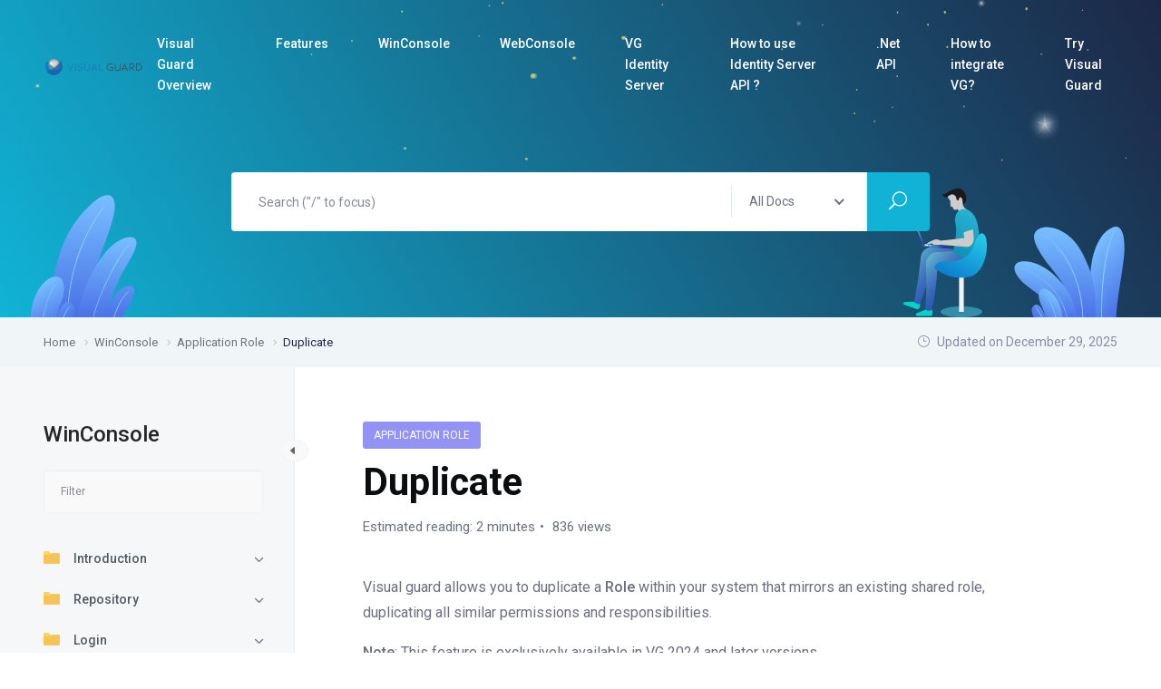

--- FILE ---
content_type: text/html; charset=UTF-8
request_url: https://docs.visual-guard.com/docs/winconsole/application-role/duplicate/
body_size: 22651
content:
<!DOCTYPE html>
<html lang="en-US"  data-wp-dark-mode-preset="0">
    <head>
        <meta charset="UTF-8">
        <!-- For IE -->
        <meta http-equiv="X-UA-Compatible" content="IE=edge">
        <!-- Theme Version -->
        <meta name="docly-version" content="2.1.1">
        <!-- For Resposive Device -->
        <meta name="viewport" content="width=device-width, initial-scale=1.0">

        <meta name='description' content=''><meta name='keywords' content=''><!-- WebSite Module Google Tag Manager: GTM-5XBQHLF-->
		<script>
		(function(w,d,s,l,i){w[l]=w[l]||[];w[l].push({'gtm.start':
		new Date().getTime(),event:'gtm.js'});var f=d.getElementsByTagName(s)[0],
		j=d.createElement(s),dl=l!='dataLayer'?'&l='+l:'';j.async=true;j.src=
		'https://www.googletagmanager.com/gtm.js?id='+i+dl;f.parentNode.insertBefore(j,f);
		})(window,document,'script','dataLayer','GTM-5XBQHLF');
var TagManagerGAMesuringId = "G-JN326S4638";</script>
		<!-- End WebSite Module Google Tag Manager: GTM-5XBQHLF- -->
		<title>Duplicate &#8211; Visual Guard</title>
<meta name='robots' content='max-image-preview:large' />
		<script>
			window.HTGA4 = {"debug":false,"cookie_notice_enabled":"","cookie_notice_cookie_key":"htga4_cookie_consent","cookie_notice_duration_type":"no_expiry","cookie_notice_duration_value":"365","cookie_notice_overlay_enabled":"1","should_auto_consent":true,"one_year_seconds":31536000};
		</script>
		<link rel='dns-prefetch' href='//fonts.googleapis.com' />
<link rel="alternate" title="oEmbed (JSON)" type="application/json+oembed" href="https://docs.visual-guard.com/wp-json/oembed/1.0/embed?url=https%3A%2F%2Fdocs.visual-guard.com%2Fdocs%2Fwinconsole%2Fapplication-role%2Fduplicate%2F" />
<link rel="alternate" title="oEmbed (XML)" type="text/xml+oembed" href="https://docs.visual-guard.com/wp-json/oembed/1.0/embed?url=https%3A%2F%2Fdocs.visual-guard.com%2Fdocs%2Fwinconsole%2Fapplication-role%2Fduplicate%2F&#038;format=xml" />
<style id='wp-img-auto-sizes-contain-inline-css' type='text/css'>
img:is([sizes=auto i],[sizes^="auto," i]){contain-intrinsic-size:3000px 1500px}
/*# sourceURL=wp-img-auto-sizes-contain-inline-css */
</style>
<style id='wp-emoji-styles-inline-css' type='text/css'>

	img.wp-smiley, img.emoji {
		display: inline !important;
		border: none !important;
		box-shadow: none !important;
		height: 1em !important;
		width: 1em !important;
		margin: 0 0.07em !important;
		vertical-align: -0.1em !important;
		background: none !important;
		padding: 0 !important;
	}
/*# sourceURL=wp-emoji-styles-inline-css */
</style>
<link rel='stylesheet' id='wp-block-library-css' href='https://docs.visual-guard.com/wp-includes/css/dist/block-library/style.min.css?ver=6.9' type='text/css' media='all' />
<style id='classic-theme-styles-inline-css' type='text/css'>
/*! This file is auto-generated */
.wp-block-button__link{color:#fff;background-color:#32373c;border-radius:9999px;box-shadow:none;text-decoration:none;padding:calc(.667em + 2px) calc(1.333em + 2px);font-size:1.125em}.wp-block-file__button{background:#32373c;color:#fff;text-decoration:none}
/*# sourceURL=/wp-includes/css/classic-themes.min.css */
</style>
<style id='global-styles-inline-css' type='text/css'>
:root{--wp--preset--aspect-ratio--square: 1;--wp--preset--aspect-ratio--4-3: 4/3;--wp--preset--aspect-ratio--3-4: 3/4;--wp--preset--aspect-ratio--3-2: 3/2;--wp--preset--aspect-ratio--2-3: 2/3;--wp--preset--aspect-ratio--16-9: 16/9;--wp--preset--aspect-ratio--9-16: 9/16;--wp--preset--color--black: #000000;--wp--preset--color--cyan-bluish-gray: #abb8c3;--wp--preset--color--white: #ffffff;--wp--preset--color--pale-pink: #f78da7;--wp--preset--color--vivid-red: #cf2e2e;--wp--preset--color--luminous-vivid-orange: #ff6900;--wp--preset--color--luminous-vivid-amber: #fcb900;--wp--preset--color--light-green-cyan: #7bdcb5;--wp--preset--color--vivid-green-cyan: #00d084;--wp--preset--color--pale-cyan-blue: #8ed1fc;--wp--preset--color--vivid-cyan-blue: #0693e3;--wp--preset--color--vivid-purple: #9b51e0;--wp--preset--gradient--vivid-cyan-blue-to-vivid-purple: linear-gradient(135deg,rgb(6,147,227) 0%,rgb(155,81,224) 100%);--wp--preset--gradient--light-green-cyan-to-vivid-green-cyan: linear-gradient(135deg,rgb(122,220,180) 0%,rgb(0,208,130) 100%);--wp--preset--gradient--luminous-vivid-amber-to-luminous-vivid-orange: linear-gradient(135deg,rgb(252,185,0) 0%,rgb(255,105,0) 100%);--wp--preset--gradient--luminous-vivid-orange-to-vivid-red: linear-gradient(135deg,rgb(255,105,0) 0%,rgb(207,46,46) 100%);--wp--preset--gradient--very-light-gray-to-cyan-bluish-gray: linear-gradient(135deg,rgb(238,238,238) 0%,rgb(169,184,195) 100%);--wp--preset--gradient--cool-to-warm-spectrum: linear-gradient(135deg,rgb(74,234,220) 0%,rgb(151,120,209) 20%,rgb(207,42,186) 40%,rgb(238,44,130) 60%,rgb(251,105,98) 80%,rgb(254,248,76) 100%);--wp--preset--gradient--blush-light-purple: linear-gradient(135deg,rgb(255,206,236) 0%,rgb(152,150,240) 100%);--wp--preset--gradient--blush-bordeaux: linear-gradient(135deg,rgb(254,205,165) 0%,rgb(254,45,45) 50%,rgb(107,0,62) 100%);--wp--preset--gradient--luminous-dusk: linear-gradient(135deg,rgb(255,203,112) 0%,rgb(199,81,192) 50%,rgb(65,88,208) 100%);--wp--preset--gradient--pale-ocean: linear-gradient(135deg,rgb(255,245,203) 0%,rgb(182,227,212) 50%,rgb(51,167,181) 100%);--wp--preset--gradient--electric-grass: linear-gradient(135deg,rgb(202,248,128) 0%,rgb(113,206,126) 100%);--wp--preset--gradient--midnight: linear-gradient(135deg,rgb(2,3,129) 0%,rgb(40,116,252) 100%);--wp--preset--font-size--small: 13px;--wp--preset--font-size--medium: 20px;--wp--preset--font-size--large: 36px;--wp--preset--font-size--x-large: 42px;--wp--preset--spacing--20: 0.44rem;--wp--preset--spacing--30: 0.67rem;--wp--preset--spacing--40: 1rem;--wp--preset--spacing--50: 1.5rem;--wp--preset--spacing--60: 2.25rem;--wp--preset--spacing--70: 3.38rem;--wp--preset--spacing--80: 5.06rem;--wp--preset--shadow--natural: 6px 6px 9px rgba(0, 0, 0, 0.2);--wp--preset--shadow--deep: 12px 12px 50px rgba(0, 0, 0, 0.4);--wp--preset--shadow--sharp: 6px 6px 0px rgba(0, 0, 0, 0.2);--wp--preset--shadow--outlined: 6px 6px 0px -3px rgb(255, 255, 255), 6px 6px rgb(0, 0, 0);--wp--preset--shadow--crisp: 6px 6px 0px rgb(0, 0, 0);}:where(.is-layout-flex){gap: 0.5em;}:where(.is-layout-grid){gap: 0.5em;}body .is-layout-flex{display: flex;}.is-layout-flex{flex-wrap: wrap;align-items: center;}.is-layout-flex > :is(*, div){margin: 0;}body .is-layout-grid{display: grid;}.is-layout-grid > :is(*, div){margin: 0;}:where(.wp-block-columns.is-layout-flex){gap: 2em;}:where(.wp-block-columns.is-layout-grid){gap: 2em;}:where(.wp-block-post-template.is-layout-flex){gap: 1.25em;}:where(.wp-block-post-template.is-layout-grid){gap: 1.25em;}.has-black-color{color: var(--wp--preset--color--black) !important;}.has-cyan-bluish-gray-color{color: var(--wp--preset--color--cyan-bluish-gray) !important;}.has-white-color{color: var(--wp--preset--color--white) !important;}.has-pale-pink-color{color: var(--wp--preset--color--pale-pink) !important;}.has-vivid-red-color{color: var(--wp--preset--color--vivid-red) !important;}.has-luminous-vivid-orange-color{color: var(--wp--preset--color--luminous-vivid-orange) !important;}.has-luminous-vivid-amber-color{color: var(--wp--preset--color--luminous-vivid-amber) !important;}.has-light-green-cyan-color{color: var(--wp--preset--color--light-green-cyan) !important;}.has-vivid-green-cyan-color{color: var(--wp--preset--color--vivid-green-cyan) !important;}.has-pale-cyan-blue-color{color: var(--wp--preset--color--pale-cyan-blue) !important;}.has-vivid-cyan-blue-color{color: var(--wp--preset--color--vivid-cyan-blue) !important;}.has-vivid-purple-color{color: var(--wp--preset--color--vivid-purple) !important;}.has-black-background-color{background-color: var(--wp--preset--color--black) !important;}.has-cyan-bluish-gray-background-color{background-color: var(--wp--preset--color--cyan-bluish-gray) !important;}.has-white-background-color{background-color: var(--wp--preset--color--white) !important;}.has-pale-pink-background-color{background-color: var(--wp--preset--color--pale-pink) !important;}.has-vivid-red-background-color{background-color: var(--wp--preset--color--vivid-red) !important;}.has-luminous-vivid-orange-background-color{background-color: var(--wp--preset--color--luminous-vivid-orange) !important;}.has-luminous-vivid-amber-background-color{background-color: var(--wp--preset--color--luminous-vivid-amber) !important;}.has-light-green-cyan-background-color{background-color: var(--wp--preset--color--light-green-cyan) !important;}.has-vivid-green-cyan-background-color{background-color: var(--wp--preset--color--vivid-green-cyan) !important;}.has-pale-cyan-blue-background-color{background-color: var(--wp--preset--color--pale-cyan-blue) !important;}.has-vivid-cyan-blue-background-color{background-color: var(--wp--preset--color--vivid-cyan-blue) !important;}.has-vivid-purple-background-color{background-color: var(--wp--preset--color--vivid-purple) !important;}.has-black-border-color{border-color: var(--wp--preset--color--black) !important;}.has-cyan-bluish-gray-border-color{border-color: var(--wp--preset--color--cyan-bluish-gray) !important;}.has-white-border-color{border-color: var(--wp--preset--color--white) !important;}.has-pale-pink-border-color{border-color: var(--wp--preset--color--pale-pink) !important;}.has-vivid-red-border-color{border-color: var(--wp--preset--color--vivid-red) !important;}.has-luminous-vivid-orange-border-color{border-color: var(--wp--preset--color--luminous-vivid-orange) !important;}.has-luminous-vivid-amber-border-color{border-color: var(--wp--preset--color--luminous-vivid-amber) !important;}.has-light-green-cyan-border-color{border-color: var(--wp--preset--color--light-green-cyan) !important;}.has-vivid-green-cyan-border-color{border-color: var(--wp--preset--color--vivid-green-cyan) !important;}.has-pale-cyan-blue-border-color{border-color: var(--wp--preset--color--pale-cyan-blue) !important;}.has-vivid-cyan-blue-border-color{border-color: var(--wp--preset--color--vivid-cyan-blue) !important;}.has-vivid-purple-border-color{border-color: var(--wp--preset--color--vivid-purple) !important;}.has-vivid-cyan-blue-to-vivid-purple-gradient-background{background: var(--wp--preset--gradient--vivid-cyan-blue-to-vivid-purple) !important;}.has-light-green-cyan-to-vivid-green-cyan-gradient-background{background: var(--wp--preset--gradient--light-green-cyan-to-vivid-green-cyan) !important;}.has-luminous-vivid-amber-to-luminous-vivid-orange-gradient-background{background: var(--wp--preset--gradient--luminous-vivid-amber-to-luminous-vivid-orange) !important;}.has-luminous-vivid-orange-to-vivid-red-gradient-background{background: var(--wp--preset--gradient--luminous-vivid-orange-to-vivid-red) !important;}.has-very-light-gray-to-cyan-bluish-gray-gradient-background{background: var(--wp--preset--gradient--very-light-gray-to-cyan-bluish-gray) !important;}.has-cool-to-warm-spectrum-gradient-background{background: var(--wp--preset--gradient--cool-to-warm-spectrum) !important;}.has-blush-light-purple-gradient-background{background: var(--wp--preset--gradient--blush-light-purple) !important;}.has-blush-bordeaux-gradient-background{background: var(--wp--preset--gradient--blush-bordeaux) !important;}.has-luminous-dusk-gradient-background{background: var(--wp--preset--gradient--luminous-dusk) !important;}.has-pale-ocean-gradient-background{background: var(--wp--preset--gradient--pale-ocean) !important;}.has-electric-grass-gradient-background{background: var(--wp--preset--gradient--electric-grass) !important;}.has-midnight-gradient-background{background: var(--wp--preset--gradient--midnight) !important;}.has-small-font-size{font-size: var(--wp--preset--font-size--small) !important;}.has-medium-font-size{font-size: var(--wp--preset--font-size--medium) !important;}.has-large-font-size{font-size: var(--wp--preset--font-size--large) !important;}.has-x-large-font-size{font-size: var(--wp--preset--font-size--x-large) !important;}
:where(.wp-block-post-template.is-layout-flex){gap: 1.25em;}:where(.wp-block-post-template.is-layout-grid){gap: 1.25em;}
:where(.wp-block-term-template.is-layout-flex){gap: 1.25em;}:where(.wp-block-term-template.is-layout-grid){gap: 1.25em;}
:where(.wp-block-columns.is-layout-flex){gap: 2em;}:where(.wp-block-columns.is-layout-grid){gap: 2em;}
:root :where(.wp-block-pullquote){font-size: 1.5em;line-height: 1.6;}
/*# sourceURL=global-styles-inline-css */
</style>
<link rel='stylesheet' id='eazydocs-dark-mode-css' href='https://docs.visual-guard.com/wp-content/plugins/eazydocs/assets/css/frontend_dark-mode.css?ver=6.9' type='text/css' media='all' />
<link rel='stylesheet' id='eazydocs-frontend-css' href='https://docs.visual-guard.com/wp-content/plugins/eazydocs/assets/css/frontend.css?ver=6.9' type='text/css' media='all' />
<link rel='stylesheet' id='elegant-icon-css' href='https://docs.visual-guard.com/wp-content/plugins/eazydocs/assets/vendors/elegant-icon/style.css?ver=6.9' type='text/css' media='all' />
<link rel='stylesheet' id='ezd-frontend-global-css' href='https://docs.visual-guard.com/wp-content/plugins/eazydocs/assets/css/frontend-global.css?ver=6.9' type='text/css' media='all' />
<style id='ezd-frontend-global-inline-css' type='text/css'>
.doc_switch input[type=checkbox] { border: 1px solid rgba(76,76,241, 0.3); background: rgba(76,76,241, 0.25) }.categories_guide_item .doc_border_btn { border: 1px solid rgba(76,76,241, 0.2); background: rgba(76,76,241, 0.05) }#eazydocs_feedback .action_btn{ background: rgba(76,76,241, .9); }.nav-sidebar .nav-item.current_page_item > .doc-link, .doc-btm ul.card_tagged li a:hover, .categories_guide_item a.doc_tag_title span.badge { background: rgba(76,76,241, .1) }.nav-sidebar .nav-item .dropdown_nav li:not(.has_child).current_page_item { background: rgba(76,76,241, .1) }.nav-sidebar .nav-item .dropdown_nav li:not(.has_child).current_page_item:hover { background: rgba(76,76,241, .2) }.documentation_item .media-body .title:hover { text-decoration-color: rgba(76,76,241, 0.25)}.single-docs .shortcode_title .ezd-doc-badge { background: rgba(76,76,241, .6) }.single-docs .shortcode_title .ezd-doc-badge:hover { background: rgba(76,76,241, .7) }
/*# sourceURL=ezd-frontend-global-inline-css */
</style>
<link rel='stylesheet' id='docly-fonts-css' href='https://fonts.googleapis.com/css?family=Roboto%3A300%2C400%2C500%2C600%2C700&#038;subset' type='text/css' media='all' />
<link rel='stylesheet' id='bootstrap-css' href='https://docs.visual-guard.com/wp-content/themes/docly/assets/vendors/bootstrap/css/bootstrap.min.css?ver=6.9' type='text/css' media='all' />
<link rel='stylesheet' id='fontawesome-css' href='https://docs.visual-guard.com/wp-content/themes/docly/assets/vendors/font-awesome/css/all.css?ver=6.9' type='text/css' media='all' />
<link rel='stylesheet' id='e-animations-css' href='https://docs.visual-guard.com/wp-content/themes/docly/assets/vendors/animation/animate.css?ver=6.9' type='text/css' media='all' />
<link rel='stylesheet' id='tooltipster-css' href='https://docs.visual-guard.com/wp-content/themes/docly/assets/vendors/tooltipster/css/tooltipster.bundle.min.css?ver=6.9' type='text/css' media='all' />
<link rel='stylesheet' id='elementor-frontend-css' href='https://docs.visual-guard.com/wp-content/plugins/elementor/assets/css/frontend.min.css?ver=3.34.2' type='text/css' media='all' />
<link rel='stylesheet' id='docly-elementor-css' href='https://docs.visual-guard.com/wp-content/themes/docly/assets/css/elementor-style.css?ver=6.9' type='text/css' media='all' />
<link rel='stylesheet' id='nice-select-css' href='https://docs.visual-guard.com/wp-content/themes/docly/assets/vendors/niceselectpicker/nice-select.css?ver=6.9' type='text/css' media='all' />
<link rel='stylesheet' id='docly-main-css' href='https://docs.visual-guard.com/wp-content/themes/docly/assets/css/style.css?ver=6.9' type='text/css' media='all' />
<link rel='stylesheet' id='docly-wpd-css' href='https://docs.visual-guard.com/wp-content/themes/docly/assets/css/wpd-style.css?ver=6.9' type='text/css' media='all' />
<link rel='stylesheet' id='docly-wp-custom-css' href='https://docs.visual-guard.com/wp-content/themes/docly/assets/css/wp-custom.css?ver=6.9' type='text/css' media='all' />
<link rel='stylesheet' id='docly-responsive-css' href='https://docs.visual-guard.com/wp-content/themes/docly/assets/css/responsive.css?ver=6.9' type='text/css' media='all' />
<link rel='stylesheet' id='docly-root-css' href='https://docs.visual-guard.com/wp-content/themes/docly/style.css?ver=6.9' type='text/css' media='all' />
<style id='docly-root-inline-css' type='text/css'>
.highlight-keyword {
    color: #0000FF;
}

.highlight-literal {
    color: #CC0000;
}	

.highlight-xml-tag {
    color: #AA4400;
}

.highlight-xml-bracket {
    color: #0000FF;
}
.highlight-xml-tag {
    color: #AA4400;
}.breadcrumb_area { background-image: linear-gradient(60deg, #10b3d6 0%, #1d2746 100%); }.blog_comment_box .get_quote_form .thm_btn:hover, .bbp-submit-wrapper #user-submit:hover, #new-post #bbp_reply_submit:hover, #new-post button#bbp_topic_submit:hover{box-shadow: 0 20px 30px 0 rgba(16,179,214,0.24) !important;}
                .doc_border_btn, .doc_tag .nav-item .nav-link, .navbar_fixed.menu_one .nav_btn,
                .woocommerce div.product div.images .flex-control-thumbs li img.flex-active, .woocommerce div.product div.images .flex-control-thumbs li img:hover,
                .nav_btn_two, .menu_two .nav_btn, .f_social_icon li a, .pagination .page-numbers {border-color: rgba(16,179,214,0.3) !important;}.onepage-doc-sec p a::after, .doc-main-content p a::after, .card-body a::after, .blog_single_item p a::after {background-color: rgba(16,179,214,0.25) !important;}.onepage-doc-sec p a:hover::after, .doc-main-content p a:hover::after, .card-body a:hover::after, .blog_single_item p a:hover::after {background-color: rgba(16,179,214,0.75) !important;}.action-button-container.action-btns .bbp-topic-reply-link:hover{background: rgba(16,179,214,0.8) !important;}.widget_price_filter .ui-slider .ui-slider-range, .widget_price_filter .price_slider_wrapper .ui-slider .ui-slider-range{background: rgba(16,179,214,0.5) !important;}
/*# sourceURL=docly-root-inline-css */
</style>
<link rel='stylesheet' id='mCustomScrollbar-css' href='https://docs.visual-guard.com/wp-content/themes/docly/assets/vendors/mcustomscrollbar/jquery.mCustomScrollbar.min.css?ver=6.9' type='text/css' media='all' />
<link rel='stylesheet' id='eazydocs-pro-frontend-css' href='https://docs.visual-guard.com/wp-content/plugins/eazydocs-pro/assets/css/ezd-pro.css?ver=6.9' type='text/css' media='all' />
<link rel='stylesheet' id='eazydocs-responsive-css' href='https://docs.visual-guard.com/wp-content/plugins/eazydocs/assets/css/frontend/ezd-responsive.css?ver=6.9' type='text/css' media='all' />
<script type="text/javascript" id="jquery-core-js-extra">
/* <![CDATA[ */
var eazydocs_local_object = {"ajaxurl":"https://docs.visual-guard.com/wp-admin/admin-ajax.php","EAZYDOCS_FRONT_CSS":"https://docs.visual-guard.com/wp-content/plugins/eazydocs/assets/css/frontend","nonce":"696fafd409","is_doc_ajax":"","ezd_layout_container":"ezd-container-fluid"};
var docly_local_object = {"ajaxurl":"https://docs.visual-guard.com/wp-admin/admin-ajax.php","privacy_bar_btn_txt":"Understood","privacy_bar_txt":"By using this website, you automatically accept that we use cookies."};
//# sourceURL=jquery-core-js-extra
/* ]]> */
</script>
<script type="text/javascript" src="https://docs.visual-guard.com/wp-includes/js/jquery/jquery.min.js?ver=3.7.1" id="jquery-core-js"></script>
<script type="text/javascript" src="https://docs.visual-guard.com/wp-includes/js/jquery/jquery-migrate.min.js?ver=3.4.1" id="jquery-migrate-js"></script>
<script type="text/javascript" src="https://docs.visual-guard.com/wp-content/plugins/eazydocs/assets/js/frontend/printThis.js?ver=6.9" id="printThis-js"></script>
<script type="text/javascript" src="https://docs.visual-guard.com/wp-content/plugins/eazydocs/assets/js/frontend/bootstrap-toc.min.js?ver=6.9" id="bootstrap-toc-js-js"></script>
<script type="text/javascript" src="https://docs.visual-guard.com/wp-content/plugins/eazydocs/assets/js/frontend/docs-single.js?ver=2.6.7" id="eazydocs-single-js"></script>
<script type="text/javascript" src="https://docs.visual-guard.com/wp-content/plugins/eazydocs/assets/js/frontend/global.js?ver=2.6.7" id="eazydocs-global-js"></script>
<script type="text/javascript" id="eazydocs-local-ajax-js-extra">
/* <![CDATA[ */
var eazydocs_ajax_search = {"ajax_url":"https://docs.visual-guard.com/wp-admin/admin-ajax.php","eazydocs_local_nonce":"bdd4c81f85","current_page":"1"};
//# sourceURL=eazydocs-local-ajax-js-extra
/* ]]> */
</script>
<script type="text/javascript" src="https://docs.visual-guard.com/wp-content/plugins/eazydocs-pro/assets/js/ajax.js?ver=6.9" id="eazydocs-local-ajax-js"></script>
<script type="text/javascript" src="https://docs.visual-guard.com/wp-content/plugins/eazydocs/assets/js/frontend/block.js?ver=2.6.7" id="eazydocs-block-js"></script>
<link rel="https://api.w.org/" href="https://docs.visual-guard.com/wp-json/" /><link rel="alternate" title="JSON" type="application/json" href="https://docs.visual-guard.com/wp-json/wp/v2/docs/60860" /><link rel="EditURI" type="application/rsd+xml" title="RSD" href="https://docs.visual-guard.com/xmlrpc.php?rsd" />
<meta name="generator" content="WordPress 6.9" />
<link rel="canonical" href="https://docs.visual-guard.com/docs/winconsole/application-role/duplicate/" />
<link rel='shortlink' href='https://docs.visual-guard.com/?p=60860' />
<meta name="generator" content="Redux 4.5.9" />    <style>
        .page-id-59600        .ezd_doc_login_form {
            margin: auto;
            width: 515px;
        }

        .page-id-59600        .ezd_doc_login_wrap {
            background-color: #e9ebee;
            width: 100%;
            height: 100vh;
            display: flex;
        }

        .page-id-59600        .ezd_doc_login_form input {
            width: 300px
        }

        .page-id-59600        .ezd-login-form-wrap {
            padding: 22px 108px 26px;
        }
    </style>
		<!-- Global site tag (gtag.js) - added by HT Easy Ga4 -->
		<script>
			window.dataLayer = window.dataLayer || [];
			function gtag() { dataLayer.push(arguments); }

			// Default: deny all tracking
			gtag('consent', 'default', {
				'ad_storage': 'denied',
				'analytics_storage': 'denied',
				'ad_user_data': 'denied',
				'ad_personalization': 'denied'
			});

			// Load gtag script early; update permissions after consent
			(function() {
				const script = document.createElement('script');
				script.async = true;
				script.src = `https://www.googletagmanager.com/gtag/js?id=G-KPDQTP5STL`;
				document.head.appendChild(script);
			})();

			gtag('js', new Date());
			gtag('config', 'G-KPDQTP5STL');
		</script>
	<meta name="generator" content="Elementor 3.34.2; features: additional_custom_breakpoints; settings: css_print_method-internal, google_font-enabled, font_display-auto">
			<style>
				.e-con.e-parent:nth-of-type(n+4):not(.e-lazyloaded):not(.e-no-lazyload),
				.e-con.e-parent:nth-of-type(n+4):not(.e-lazyloaded):not(.e-no-lazyload) * {
					background-image: none !important;
				}
				@media screen and (max-height: 1024px) {
					.e-con.e-parent:nth-of-type(n+3):not(.e-lazyloaded):not(.e-no-lazyload),
					.e-con.e-parent:nth-of-type(n+3):not(.e-lazyloaded):not(.e-no-lazyload) * {
						background-image: none !important;
					}
				}
				@media screen and (max-height: 640px) {
					.e-con.e-parent:nth-of-type(n+2):not(.e-lazyloaded):not(.e-no-lazyload),
					.e-con.e-parent:nth-of-type(n+2):not(.e-lazyloaded):not(.e-no-lazyload) * {
						background-image: none !important;
					}
				}
			</style>
			<style type="text/css">:root{--ezd_brand_color:#4c4cf1;}:root{--ezd_brand_color_dark:#1e73be;}.ezd_search_banner.has_bg_dark{background-image:url(https://docs.visual-guard.com/wp-content/uploads/2021/10/woman-touching-smart-technology-holographic-interface-scaled-2.jpg);background-position:center top;background-repeat:no-repeat;background-attachment:scroll;background-size:cover;}.single-onepage-docs .documentation_area_sticky .doc-title{color:#fff;}.single-onepage-docs .documentation_area_sticky .nav-sidebar.one-page-doc-nav-wrap .nav-item:not(.active) a{color:#fff;}.fullscreen-layout.onepage_doc_area .nav-sidebar.one-page-doc-nav-wrap .nav-item.active{background-color:#2A3D4B;}.documentation_area_sticky .one-page-docs-sidebar-wrap{background-color:#0866ff;}</style><style id="docly_opt-dynamic-css" title="dynamic-css" class="redux-options-output">:root{--accent_solid_color_opt:#10b3d6;--secondary_color_opt:#1d2746;--paragraph_color_opt:#6b707f;}</style>    </head>

    <body class="wp-singular docs-template-default single single-docs postid-60860 wp-custom-logo wp-embed-responsive wp-theme-docly ezd-theme-docly ezd-body-docs  doc dr_y elementor-default elementor-kit-6">
        
        <div class="click_capture"></div>

        <div class="body_wrapper ">

            <nav class="navbar navbar-expand-lg menu_one display_none " id="sticky">
                <div class="container custom_container">
                            <a class="navbar-brand logo sticky_logo" href="https://docs.visual-guard.com/">
                            <img src="https://docs.visual-guard.com/wp-content/uploads/2021/11/logo-vg.png" alt="Visual Guard" srcset='https://docs.visual-guard.com/wp-content/uploads/2021/11/logo-vg.png 2x'>
                                    <img src="https://docs.visual-guard.com/wp-content/uploads/2021/11/logo-vg.png" alt="Visual Guard" srcset='https://docs.visual-guard.com/wp-content/uploads/2021/11/logo-vg.png 2x'>
                                </a>                    <button class="navbar-toggler collapsed" type="button" data-bs-toggle="collapse"
                            data-bs-target="#navbarSupportedContent" aria-controls="navbarSupportedContent"
                            aria-expanded="false" aria-label="Toggle navigation">
                        <span class="menu_toggle">
                            <span class="hamburger">
                                <span></span>
                                <span></span>
                                <span></span>
                            </span>
                            <span class="hamburger-cross">
                                <span></span>
                                <span></span>
                            </span>
                        </span>
                    </button>
                    <div class="collapse navbar-collapse" id="navbarSupportedContent">
                        <ul id="menu-main-menu" class="navbar-nav menu ml-auto"><li itemscope="itemscope"  id="menu-item-58598" class="menu-item menu-item-type-post_type menu-item-object-docs menu-item-58598 nav-item"><a title="Visual Guard Overview" target="_blank" class="nav-link" href="https://docs.visual-guard.com/docs/visualguard/">Visual Guard Overview</a></li>
<li itemscope="itemscope"  id="menu-item-62454" class="menu-item menu-item-type-post_type menu-item-object-docs menu-item-62454 nav-item"><a title="Features" target="_blank" class="nav-link" href="https://docs.visual-guard.com/docs/multi-factor-authentication/">Features</a></li>
<li itemscope="itemscope"  id="menu-item-56358" class="menu-item menu-item-type-post_type menu-item-object-docs current-docs-ancestor menu-item-56358 nav-item"><a title="WinConsole" target="_blank" class="nav-link" href="https://docs.visual-guard.com/docs/winconsole/">WinConsole</a></li>
<li itemscope="itemscope"  id="menu-item-56359" class="menu-item menu-item-type-post_type menu-item-object-docs menu-item-56359 nav-item"><a title="WebConsole" target="_blank" class="nav-link" href="https://docs.visual-guard.com/docs/webconsole/">WebConsole</a></li>
<li itemscope="itemscope"  id="menu-item-56360" class="menu-item menu-item-type-post_type menu-item-object-docs menu-item-56360 nav-item"><a title="VG Identity Server" target="_blank" class="nav-link" href="https://docs.visual-guard.com/docs/identity-server/">VG Identity Server</a></li>
<li itemscope="itemscope"  id="menu-item-62753" class="menu-item menu-item-type-post_type menu-item-object-docs menu-item-62753 nav-item"><a title="How to use Identity Server API ?" class="nav-link" href="https://docs.visual-guard.com/docs/identity-server-api/">How to use Identity Server API ?</a></li>
<li itemscope="itemscope"  id="menu-item-56361" class="menu-item menu-item-type-post_type menu-item-object-docs menu-item-56361 nav-item"><a title=".Net API" target="_blank" class="nav-link" href="https://docs.visual-guard.com/docs/how-use-vg-net-api/">.Net API</a></li>
<li itemscope="itemscope"  id="menu-item-56050" class="menu-item menu-item-type-custom menu-item-object-custom menu-item-56050 nav-item"><a title="How to integrate VG?" target="_blank" class="nav-link" href="/docs/how-to-integrate-to-net/">How to integrate VG?</a></li>
<li itemscope="itemscope"  id="menu-item-57956" class="menu-item menu-item-type-custom menu-item-object-custom menu-item-57956 nav-item"><a title="Try Visual Guard" target="_blank" class="nav-link" href="https://www.visual-guard.com/EN/net-powerbuilder-application-security-authentication-permission-access-control-rbac/evaluation-trial-download-request.html">Try Visual Guard</a></li>
</ul>                    </div>
                </div>
            </nav>

            <div class="mobile_main_menu sticky">
    <div class="container">
        <div class="mobile_menu_left">
            <button type="button" class="navbar-toggler mobile_menu_btn">
                <span class="menu_toggle ">
                    <span class="hamburger">
                        <span></span>
                        <span></span>
                        <span></span>
                    </span>
                </span>
            </button>
                    <a class="navbar-brand logo sticky_logo" href="https://docs.visual-guard.com/">
                            <img src="https://docs.visual-guard.com/wp-content/uploads/2021/11/logo-vg.png" alt="Visual Guard" srcset='https://docs.visual-guard.com/wp-content/uploads/2021/11/logo-vg.png 2x'>
                                    <img src="https://docs.visual-guard.com/wp-content/uploads/2021/11/logo-vg.png" alt="Visual Guard" srcset='https://docs.visual-guard.com/wp-content/uploads/2021/11/logo-vg.png 2x'>
                                </a>        </div>
        <div class="mobile_menu_right">
                   </div>
    </div>
</div>
<div class="click_capture"></div>
<div class="side_menu">
    <div class="mobile_menu_header">
        <div class="close_nav">
            <i class="arrow_left"></i>
            <i class="icon_close"></i>
        </div>
                    <div class="mobile_logo">
                <a href="https://docs.visual-guard.com/">
                    <img src="https://docs.visual-guard.com/wp-content/uploads/2021/11/logo-vg.png" alt="Visual Guard">
                </a>
            </div>
            </div>
    <div class="mobile_nav_wrapper">
        <nav class="mobile_nav_top">
            <ul id="menu-main-menu-1" class="navbar-nav menu ml-auto"><li itemscope="itemscope"  class="menu-item menu-item-type-post_type menu-item-object-docs menu-item-58598 nav-item"><a title="Visual Guard Overview" target="_blank" class="nav-link" href="https://docs.visual-guard.com/docs/visualguard/">Visual Guard Overview&nbsp;</a></li>
<li itemscope="itemscope"  class="menu-item menu-item-type-post_type menu-item-object-docs menu-item-62454 nav-item"><a title="Features" target="_blank" class="nav-link" href="https://docs.visual-guard.com/docs/multi-factor-authentication/">Features&nbsp;</a></li>
<li itemscope="itemscope"  class="menu-item menu-item-type-post_type menu-item-object-docs current-docs-ancestor menu-item-56358 nav-item"><a title="WinConsole" target="_blank" class="nav-link" href="https://docs.visual-guard.com/docs/winconsole/">WinConsole&nbsp;</a></li>
<li itemscope="itemscope"  class="menu-item menu-item-type-post_type menu-item-object-docs menu-item-56359 nav-item"><a title="WebConsole" target="_blank" class="nav-link" href="https://docs.visual-guard.com/docs/webconsole/">WebConsole&nbsp;</a></li>
<li itemscope="itemscope"  class="menu-item menu-item-type-post_type menu-item-object-docs menu-item-56360 nav-item"><a title="VG Identity Server" target="_blank" class="nav-link" href="https://docs.visual-guard.com/docs/identity-server/">VG Identity Server&nbsp;</a></li>
<li itemscope="itemscope"  class="menu-item menu-item-type-post_type menu-item-object-docs menu-item-62753 nav-item"><a title="How to use Identity Server API ?" class="nav-link" href="https://docs.visual-guard.com/docs/identity-server-api/">How to use Identity Server API ?&nbsp;</a></li>
<li itemscope="itemscope"  class="menu-item menu-item-type-post_type menu-item-object-docs menu-item-56361 nav-item"><a title=".Net API" target="_blank" class="nav-link" href="https://docs.visual-guard.com/docs/how-use-vg-net-api/">.Net API&nbsp;</a></li>
<li itemscope="itemscope"  class="menu-item menu-item-type-custom menu-item-object-custom menu-item-56050 nav-item"><a title="How to integrate VG?" target="_blank" class="nav-link" href="/docs/how-to-integrate-to-net/">How to integrate VG?&nbsp;</a></li>
<li itemscope="itemscope"  class="menu-item menu-item-type-custom menu-item-object-custom menu-item-57956 nav-item"><a title="Try Visual Guard" target="_blank" class="nav-link" href="https://www.visual-guard.com/EN/net-powerbuilder-application-security-authentication-permission-access-control-rbac/evaluation-trial-download-request.html">Try Visual Guard&nbsp;</a></li>
</ul>        </nav>
        <div class="mobile_nav_bottom">
            <aside class="doc_left_sidebarlist">
                <h2 class="doc-title">
                    WinConsole                </h2>
                <div class="scroll">
                    <ul class="list-unstyled nav-sidebar">
                        <li class="nav-item no_icon page-item-54994"><a href="https://docs.visual-guard.com/docs/winconsole/introduction/" class="nav-link"><img src="https://docs.visual-guard.com/wp-content/themes/docly/assets/img/folder-closed.png" alt="folder icon closed"> <img src="https://docs.visual-guard.com/wp-content/themes/docly/assets/img/folder-open.png" alt="folder icon">Introduction</a><span class="icon"><i class="arrow_carrot-down"></i></span>
<ul class='list-unstyled dropdown_nav'>
	<li><a href="https://docs.visual-guard.com/docs/winconsole/introduction/visual-guard-console/">Visual Guard Console UI</a></li>
	<li><a href="https://docs.visual-guard.com/docs/winconsole/introduction/installation-guide/">Installation Guide</a></li>
</ul>
</li>
<li class="nav-item no_icon page-item-52775"><a href="https://docs.visual-guard.com/docs/winconsole/repository/" class="nav-link"><img src="https://docs.visual-guard.com/wp-content/themes/docly/assets/img/folder-closed.png" alt="folder icon closed"> <img src="https://docs.visual-guard.com/wp-content/themes/docly/assets/img/folder-open.png" alt="folder icon">Repository</a><span class="icon"><i class="arrow_carrot-down"></i></span>
<ul class='list-unstyled dropdown_nav'>
	<li><a href="https://docs.visual-guard.com/docs/winconsole/repository/connect-to-a-repository/">﻿﻿Connect to a Repository</a></li>
	<li class="nav-item no_icon page-item-52927"><a href="https://docs.visual-guard.com/docs/winconsole/repository/create-a-new-repository/" class="nav-link">Create a new Repository</a><span class="icon"><i class="arrow_carrot-down"></i></span>
	<ul class='list-unstyled dropdown_nav'>
		<li><a href="https://docs.visual-guard.com/docs/winconsole/repository/create-a-new-repository/create-a-new-repository-file-system/">Create a new Repository (File system)</a></li>
		<li><a href="https://docs.visual-guard.com/docs/winconsole/repository/create-a-new-repository/create-a-new-repository-sql-server/">Create a new Repository (SQL Server)</a></li>
		<li><a href="https://docs.visual-guard.com/docs/winconsole/repository/create-a-new-repository/create-a-new-repositoryoracle/">Create a new Repository (Oracle)</a></li>
	</ul>
</li>
	<li class="nav-item no_icon page-item-52928"><a href="https://docs.visual-guard.com/docs/winconsole/repository/add-an-existing-repository/" class="nav-link">Add an Existing Repository</a><span class="icon"><i class="arrow_carrot-down"></i></span>
	<ul class='list-unstyled dropdown_nav'>
		<li><a href="https://docs.visual-guard.com/docs/winconsole/repository/add-an-existing-repository/add-an-existing-repository-sql-server/">Add an Existing Repository (SQL Server).</a></li>
		<li><a href="https://docs.visual-guard.com/docs/winconsole/repository/add-an-existing-repository/add-an-existing-repository-oracle/">Add an Existing Repository (Oracle)</a></li>
		<li><a href="https://docs.visual-guard.com/docs/winconsole/repository/add-an-existing-repository/add-an-existing-repository-identity-server/">Add an Existing Repository (VG Identity Server)</a></li>
	</ul>
</li>
	<li><a href="https://docs.visual-guard.com/docs/winconsole/repository/view-repository-information/">View Repository Information</a></li>
	<li><a href="https://docs.visual-guard.com/docs/winconsole/repository/view-applications-details/">View Applications details</a></li>
	<li><a href="https://docs.visual-guard.com/docs/winconsole/repository/event-viewer/">Event Viewer</a></li>
	<li><a href="https://docs.visual-guard.com/docs/winconsole/repository/generate-documentation/">Generate Documentation</a></li>
	<li><a href="https://docs.visual-guard.com/docs/winconsole/repository/edit-password-policy/">Edit Password Policy</a></li>
	<li><a href="https://docs.visual-guard.com/docs/winconsole/repository/global-mfa-policy/">Global MFA Policy</a></li>
	<li><a href="https://docs.visual-guard.com/docs/winconsole/repository/deploy-repository/">Deploy &#038; Import Repository</a></li>
	<li><a href="https://docs.visual-guard.com/docs/winconsole/repository/rename-repository/">Rename Repository</a></li>
	<li><a href="https://docs.visual-guard.com/docs/winconsole/repository/maintenance/">Maintenance</a></li>
	<li><a href="https://docs.visual-guard.com/docs/winconsole/repository/disconnect-from-a-repository/">Disconnect from a Repository</a></li>
	<li><a href="https://docs.visual-guard.com/docs/winconsole/repository/remove-repository/">Remove Repository</a></li>
	<li><a href="https://docs.visual-guard.com/docs/winconsole/repository/delete-from-repository-list/">Delete from Repository list</a></li>
</ul>
</li>
<li class="nav-item no_icon page-item-62368"><a href="https://docs.visual-guard.com/docs/winconsole/login/" class="nav-link"><img src="https://docs.visual-guard.com/wp-content/themes/docly/assets/img/folder-closed.png" alt="folder icon closed"> <img src="https://docs.visual-guard.com/wp-content/themes/docly/assets/img/folder-open.png" alt="folder icon">Login</a><span class="icon"><i class="arrow_carrot-down"></i></span>
<ul class='list-unstyled dropdown_nav'>
	<li><a href="https://docs.visual-guard.com/docs/winconsole/login/windows-authentication/">Windows Authentication (Single Sign On &#8211; SSO)</a></li>
	<li><a href="https://docs.visual-guard.com/docs/winconsole/login/visual-guard-authentication/">Visual Guard Authentication</a></li>
	<li><a href="https://docs.visual-guard.com/docs/winconsole/login/database-authentication/">Database Authentication</a></li>
	<li><a href="https://docs.visual-guard.com/docs/winconsole/login/windows-authentication-by-credential/">Windows Authentication By Credential</a></li>
	<li><a href="https://docs.visual-guard.com/docs/winconsole/login/passwordless-authentication/">Passwordless Authentication</a></li>
</ul>
</li>
<li class="nav-item no_icon page-item-55013"><a href="https://docs.visual-guard.com/docs/winconsole/license-key/" class="nav-link"><img src="https://docs.visual-guard.com/wp-content/themes/docly/assets/img/folder-closed.png" alt="folder icon closed"> <img src="https://docs.visual-guard.com/wp-content/themes/docly/assets/img/folder-open.png" alt="folder icon">License Key</a><span class="icon"><i class="arrow_carrot-down"></i></span>
<ul class='list-unstyled dropdown_nav'>
	<li><a href="https://docs.visual-guard.com/docs/winconsole/license-key/request-key/">License Key &#8211; WinConsole</a></li>
	<li><a href="https://docs.visual-guard.com/docs/winconsole/license-key/downloading/">Downloading</a></li>
	<li><a href="https://docs.visual-guard.com/docs/winconsole/license-key/cancelling-a-request/">Cancelling a Request</a></li>
</ul>
</li>
<li class="nav-item no_icon page-item-61352"><a href="https://docs.visual-guard.com/docs/winconsole/multifactor-authentication/" class="nav-link"><img src="https://docs.visual-guard.com/wp-content/themes/docly/assets/img/folder-closed.png" alt="folder icon closed"> <img src="https://docs.visual-guard.com/wp-content/themes/docly/assets/img/folder-open.png" alt="folder icon">MultiFactor Authentication (MFA)</a><span class="icon"><i class="arrow_carrot-down"></i></span>
<ul class='list-unstyled dropdown_nav'>
	<li><a href="https://docs.visual-guard.com/docs/winconsole/multifactor-authentication/configuring-mfa/">Configuring MFA</a></li>
	<li class="nav-item no_icon page-item-62476"><a href="https://docs.visual-guard.com/docs/winconsole/multifactor-authentication/enrollment/" class="nav-link">Enrollment</a><span class="icon"><i class="arrow_carrot-down"></i></span>
	<ul class='list-unstyled dropdown_nav'>
		<li><a href="https://docs.visual-guard.com/docs/winconsole/multifactor-authentication/enrollment/via-email-address/">Enroll Email Address</a></li>
		<li><a href="https://docs.visual-guard.com/docs/winconsole/multifactor-authentication/enrollment/via-phone-number/">Enroll Phone Number</a></li>
		<li><a href="https://docs.visual-guard.com/docs/winconsole/multifactor-authentication/enrollment/via-microsoft-authenticator/">Enroll Microsoft Authenticator</a></li>
	</ul>
</li>
</ul>
</li>
<li class="nav-item no_icon page-item-54843"><a href="https://docs.visual-guard.com/docs/winconsole/monitoring/" class="nav-link"><img src="https://docs.visual-guard.com/wp-content/themes/docly/assets/img/folder-closed.png" alt="folder icon closed"> <img src="https://docs.visual-guard.com/wp-content/themes/docly/assets/img/folder-open.png" alt="folder icon">Monitoring</a><span class="icon"><i class="arrow_carrot-down"></i></span>
<ul class='list-unstyled dropdown_nav'>
	<li><a href="https://docs.visual-guard.com/docs/winconsole/monitoring/attendance-hours/">Attendance hours</a></li>
	<li><a href="https://docs.visual-guard.com/docs/winconsole/monitoring/historical-data/">Historical Data</a></li>
	<li><a href="https://docs.visual-guard.com/docs/winconsole/monitoring/real-time/">Real time</a></li>
</ul>
</li>
<li class="nav-item no_icon page-item-52684"><a href="https://docs.visual-guard.com/docs/winconsole/groups/" class="nav-link"><img src="https://docs.visual-guard.com/wp-content/themes/docly/assets/img/folder-closed.png" alt="folder icon closed"> <img src="https://docs.visual-guard.com/wp-content/themes/docly/assets/img/folder-open.png" alt="folder icon">Groups</a><span class="icon"><i class="arrow_carrot-down"></i></span>
<ul class='list-unstyled dropdown_nav'>
	<li><a href="https://docs.visual-guard.com/docs/winconsole/groups/manage-groups/">Manage Groups</a></li>
	<li><a href="https://docs.visual-guard.com/docs/winconsole/groups/search-and-select-goups/">Search and Select Goups</a></li>
	<li><a href="https://docs.visual-guard.com/docs/winconsole/groups/create-a-sub-group/">Create a Sub-Group</a></li>
	<li><a href="https://docs.visual-guard.com/docs/winconsole/groups/group/">Group</a></li>
	<li class="nav-item no_icon page-item-52760"><a href="https://docs.visual-guard.com/docs/winconsole/groups/edit-group/" class="nav-link">Edit Group</a><span class="icon"><i class="arrow_carrot-down"></i></span>
	<ul class='list-unstyled dropdown_nav'>
		<li><a href="https://docs.visual-guard.com/docs/winconsole/groups/edit-group/edit-group-properties/">Edit Group Properties</a></li>
		<li><a href="https://docs.visual-guard.com/docs/winconsole/groups/edit-group/edit-profile-of-a-group/">Edit Profile of a Group</a></li>
		<li><a href="https://docs.visual-guard.com/docs/winconsole/groups/edit-group/edit-the-roles-granted-to-a-group/">Edit the Roles Granted to a Group</a></li>
		<li><a href="https://docs.visual-guard.com/docs/winconsole/groups/edit-group/edit-the-users-assigned-to-a-group/">Edit the Users Assigned to a Group</a></li>
	</ul>
</li>
	<li><a href="https://docs.visual-guard.com/docs/winconsole/groups/rename-a-group/">Rename a Group</a></li>
	<li><a href="https://docs.visual-guard.com/docs/winconsole/groups/remove-a-group/">Remove a Group</a></li>
</ul>
</li>
<li class="nav-item no_icon page-item-53274"><a href="https://docs.visual-guard.com/docs/winconsole/roles/" class="nav-link"><img src="https://docs.visual-guard.com/wp-content/themes/docly/assets/img/folder-closed.png" alt="folder icon closed"> <img src="https://docs.visual-guard.com/wp-content/themes/docly/assets/img/folder-open.png" alt="folder icon">Shared Roles</a><span class="icon"><i class="arrow_carrot-down"></i></span>
<ul class='list-unstyled dropdown_nav'>
	<li><a href="https://docs.visual-guard.com/docs/winconsole/roles/duplicate/">Duplicate</a></li>
	<li><a href="https://docs.visual-guard.com/docs/winconsole/roles/shared-role/">Shared Role</a></li>
	<li><a href="https://docs.visual-guard.com/docs/winconsole/roles/new-shared-role/">New Shared Role</a></li>
	<li class="nav-item no_icon page-item-53348"><a href="https://docs.visual-guard.com/docs/winconsole/roles/role-details/" class="nav-link">Role Details</a><span class="icon"><i class="arrow_carrot-down"></i></span>
	<ul class='list-unstyled dropdown_nav'>
		<li><a href="https://docs.visual-guard.com/docs/winconsole/roles/role-details/role-details-2/">Role Details</a></li>
		<li><a href="https://docs.visual-guard.com/docs/winconsole/roles/role-details/view-edit-granted-user-list/">View &#038; edit granted user list</a></li>
		<li><a href="https://docs.visual-guard.com/docs/winconsole/roles/role-details/view-granted-groups/">View Granted Groups</a></li>
	</ul>
</li>
	<li><a href="https://docs.visual-guard.com/docs/winconsole/roles/rename-shared-role/">Rename Shared Role</a></li>
	<li><a href="https://docs.visual-guard.com/docs/winconsole/roles/remove-shared-role/">Remove Shared Role</a></li>
	<li><a href="https://docs.visual-guard.com/docs/winconsole/roles/change-permission-set/">Change Permission Set</a></li>
</ul>
</li>
<li class="nav-item no_icon page-item-52931"><a href="https://docs.visual-guard.com/docs/winconsole/users/" class="nav-link"><img src="https://docs.visual-guard.com/wp-content/themes/docly/assets/img/folder-closed.png" alt="folder icon closed"> <img src="https://docs.visual-guard.com/wp-content/themes/docly/assets/img/folder-open.png" alt="folder icon">Users</a><span class="icon"><i class="arrow_carrot-down"></i></span>
<ul class='list-unstyled dropdown_nav'>
	<li class="nav-item no_icon page-item-52945"><a href="https://docs.visual-guard.com/docs/winconsole/users/user-manager/" class="nav-link">Manage Users</a><span class="icon"><i class="arrow_carrot-down"></i></span>
	<ul class='list-unstyled dropdown_nav'>
		<li><a href="https://docs.visual-guard.com/docs/winconsole/users/user-manager/search-and-select-users/">Select Users</a></li>
		<li><a href="https://docs.visual-guard.com/docs/winconsole/users/user-manager/lock-unlock-users/">Lock/Unlock Users</a></li>
		<li><a href="https://docs.visual-guard.com/docs/winconsole/users/user-manager/approve-unapprove-users/">Approve/Unapprove Users</a></li>
		<li><a href="https://docs.visual-guard.com/docs/winconsole/users/user-manager/delete-users/">Delete Users</a></li>
	</ul>
</li>
	<li class="nav-item no_icon page-item-60143"><a href="https://docs.visual-guard.com/docs/winconsole/users/edit-user/" class="nav-link">Edit User</a><span class="icon"><i class="arrow_carrot-down"></i></span>
	<ul class='list-unstyled dropdown_nav'>
		<li><a href="https://docs.visual-guard.com/docs/winconsole/users/edit-user/edit-user-2/">User</a></li>
		<li><a href="https://docs.visual-guard.com/docs/winconsole/users/edit-user/edit-the-profile-of-a-user/">Profile</a></li>
		<li><a href="https://docs.visual-guard.com/docs/winconsole/users/edit-user/edit-user-role/">Roles</a></li>
		<li><a href="https://docs.visual-guard.com/docs/winconsole/users/edit-user/edit-the-groups-of-a-user/">Groups</a></li>
		<li><a href="https://docs.visual-guard.com/docs/winconsole/users/edit-user/review-the-permissions-of-a-user/">Audit Permissions</a></li>
		<li><a href="https://docs.visual-guard.com/docs/winconsole/users/edit-user/audit-activities/">Audit Activities</a></li>
		<li><a href="https://docs.visual-guard.com/docs/winconsole/users/edit-user/monitor-the-operations-of-a-user/">Monitoring</a></li>
	</ul>
</li>
	<li class="nav-item no_icon page-item-52933"><a href="https://docs.visual-guard.com/docs/winconsole/users/visual-guard-user/" class="nav-link">Visual Guard User</a><span class="icon"><i class="arrow_carrot-down"></i></span>
	<ul class='list-unstyled dropdown_nav'>
		<li><a href="https://docs.visual-guard.com/docs/winconsole/users/visual-guard-user/create-a-visual-guard-user/">Create a Visual Guard User</a></li>
		<li><a href="https://docs.visual-guard.com/docs/winconsole/users/visual-guard-user/edit-a-visual-guard-user/">Edit a Visual Guard User</a></li>
	</ul>
</li>
	<li class="nav-item no_icon page-item-52939"><a href="https://docs.visual-guard.com/docs/winconsole/users/database-user/" class="nav-link">Database User</a><span class="icon"><i class="arrow_carrot-down"></i></span>
	<ul class='list-unstyled dropdown_nav'>
		<li><a href="https://docs.visual-guard.com/docs/winconsole/users/database-user/create-a-database-user/">Create a Database User</a></li>
		<li><a href="https://docs.visual-guard.com/docs/winconsole/users/database-user/edit-a-database-user/">Edit a Database User</a></li>
	</ul>
</li>
	<li class="nav-item no_icon page-item-52936"><a href="https://docs.visual-guard.com/docs/winconsole/users/windows-user-or-group/" class="nav-link">Windows User or Group</a><span class="icon"><i class="arrow_carrot-down"></i></span>
	<ul class='list-unstyled dropdown_nav'>
		<li><a href="https://docs.visual-guard.com/docs/winconsole/users/windows-user-or-group/edit-a-windows-user/">Edit a Windows User</a></li>
		<li><a href="https://docs.visual-guard.com/docs/winconsole/users/windows-user-or-group/create-a-windows-user/">Create a Windows User</a></li>
	</ul>
</li>
</ul>
</li>
<li class="nav-item no_icon page-item-54239"><a href="https://docs.visual-guard.com/docs/winconsole/application/" class="nav-link"><img src="https://docs.visual-guard.com/wp-content/themes/docly/assets/img/folder-closed.png" alt="folder icon closed"> <img src="https://docs.visual-guard.com/wp-content/themes/docly/assets/img/folder-open.png" alt="folder icon">Application</a><span class="icon"><i class="arrow_carrot-down"></i></span>
<ul class='list-unstyled dropdown_nav'>
	<li class="nav-item no_icon page-item-60614"><a href="https://docs.visual-guard.com/docs/winconsole/application/add-application/" class="nav-link">New Application</a><span class="icon"><i class="arrow_carrot-down"></i></span>
	<ul class='list-unstyled dropdown_nav'>
		<li><a href="https://docs.visual-guard.com/docs/winconsole/application/add-application/integrating-a-new-winform-application/">New Winform Application</a></li>
		<li><a href="https://docs.visual-guard.com/docs/winconsole/application/add-application/integrating-a-new-website-application/">New Website Application</a></li>
		<li><a href="https://docs.visual-guard.com/docs/winconsole/application/add-application/integrating-a-new-powerbuilder-application/">New Powerbuilder Application</a></li>
		<li><a href="https://docs.visual-guard.com/docs/winconsole/application/add-application/integrating-other-applications/">Other Applications</a></li>
		<li><a href="https://docs.visual-guard.com/docs/winconsole/application/add-application/create-a-new-application-version/">Create A New Application Version</a></li>
	</ul>
</li>
	<li class="nav-item no_icon page-item-54287"><a href="https://docs.visual-guard.com/docs/winconsole/application/modifying-an-application/" class="nav-link">Edit Application</a><span class="icon"><i class="arrow_carrot-down"></i></span>
	<ul class='list-unstyled dropdown_nav'>
		<li><a href="https://docs.visual-guard.com/docs/winconsole/application/modifying-an-application/application-name/">Application Name</a></li>
		<li><a href="https://docs.visual-guard.com/docs/winconsole/application/modifying-an-application/description/">Description</a></li>
		<li><a href="https://docs.visual-guard.com/docs/winconsole/application/modifying-an-application/action-script-language/">Action Script Language</a></li>
		<li><a href="https://docs.visual-guard.com/docs/winconsole/application/modifying-an-application/assembly-path/">Assembly Path</a></li>
		<li><a href="https://docs.visual-guard.com/docs/winconsole/application/modifying-an-application/other-assemblies/">Other Assemblies</a></li>
		<li><a href="https://docs.visual-guard.com/docs/winconsole/application/modifying-an-application/application-type/">Application Type</a></li>
		<li><a href="https://docs.visual-guard.com/docs/winconsole/application/modifying-an-application/version/">Version</a></li>
		<li><a href="https://docs.visual-guard.com/docs/winconsole/application/modifying-an-application/anonymous-role/">Anonymous Role</a></li>
		<li><a href="https://docs.visual-guard.com/docs/winconsole/application/modifying-an-application/default-role/">Default Role</a></li>
		<li><a href="https://docs.visual-guard.com/docs/winconsole/application/modifying-an-application/membership-access-level/">Membership Access Level</a></li>
	</ul>
</li>
	<li class="nav-item no_icon page-item-54369"><a href="https://docs.visual-guard.com/docs/winconsole/application/visual-guard-configuration-files/" class="nav-link">Visual Guard Configuration Files</a><span class="icon"><i class="arrow_carrot-down"></i></span>
	<ul class='list-unstyled dropdown_nav'>
		<li><a href="https://docs.visual-guard.com/docs/winconsole/application/visual-guard-configuration-files/testing/">Testing</a></li>
		<li class="nav-item no_icon page-item-54385"><a href="https://docs.visual-guard.com/docs/winconsole/application/visual-guard-configuration-files/modifying/" class="nav-link">Modifying</a><span class="icon"><i class="arrow_carrot-down"></i></span>
		<ul class='list-unstyled dropdown_nav'>
			<li><a href="https://docs.visual-guard.com/docs/winconsole/application/visual-guard-configuration-files/modifying/cache-duration/">Cache Duration</a></li>
			<li><a href="https://docs.visual-guard.com/docs/winconsole/application/visual-guard-configuration-files/modifying/windows-groups/">Include Windows Groups</a></li>
			<li><a href="https://docs.visual-guard.com/docs/winconsole/application/visual-guard-configuration-files/modifying/is-anonymous-session-supported/">Is Anonymous Session Supported</a></li>
			<li><a href="https://docs.visual-guard.com/docs/winconsole/application/visual-guard-configuration-files/modifying/supported-authentication-modes/">Supported Authentication Modes</a></li>
			<li><a href="https://docs.visual-guard.com/docs/winconsole/application/visual-guard-configuration-files/modifying/connection-string/">Connection String</a></li>
			<li><a href="https://docs.visual-guard.com/docs/winconsole/application/visual-guard-configuration-files/modifying/isperformancetracingenabled/">IsPerformanceTracingEnabled</a></li>
		</ul>
</li>
	</ul>
</li>
	<li class="nav-item no_icon page-item-54416"><a href="https://docs.visual-guard.com/docs/winconsole/application/event-viewer/" class="nav-link">Event Viewer</a><span class="icon"><i class="arrow_carrot-down"></i></span>
	<ul class='list-unstyled dropdown_nav'>
		<li><a href="https://docs.visual-guard.com/docs/winconsole/application/event-viewer/add-new-events/">Add New Events</a></li>
		<li><a href="https://docs.visual-guard.com/docs/winconsole/application/event-viewer/export-to-pdf/">Export to PDF</a></li>
		<li><a href="https://docs.visual-guard.com/docs/winconsole/application/event-viewer/clear-log/">Clear Log</a></li>
		<li><a href="https://docs.visual-guard.com/docs/winconsole/application/event-viewer/edit-event/">Edit Event</a></li>
	</ul>
</li>
	<li><a href="https://docs.visual-guard.com/docs/winconsole/application/deployment/">Deployment</a></li>
	<li><a href="https://docs.visual-guard.com/docs/winconsole/application/monitoring/">Monitoring</a></li>
	<li><a href="https://docs.visual-guard.com/docs/winconsole/application/creating-permission/">Manage Permission</a></li>
	<li><a href="https://docs.visual-guard.com/docs/winconsole/application/creating-permission-set/">Manage Permission Set</a></li>
	<li><a href="https://docs.visual-guard.com/docs/winconsole/application/creating-roles/">Manage Roles</a></li>
	<li class="nav-item no_icon page-item-60600"><a href="https://docs.visual-guard.com/docs/winconsole/application/settings/" class="nav-link">Settings</a><span class="icon"><i class="arrow_carrot-down"></i></span>
	<ul class='list-unstyled dropdown_nav'>
		<li><a href="https://docs.visual-guard.com/docs/winconsole/application/settings/mfa-policy/">MFA Policy</a></li>
		<li><a href="https://docs.visual-guard.com/docs/winconsole/application/settings/application-attribute/">Application Attribute</a></li>
		<li><a href="https://docs.visual-guard.com/docs/winconsole/application/settings/identityclients/">Identity Clients</a></li>
		<li><a href="https://docs.visual-guard.com/docs/winconsole/application/settings/create-identity-client/">Create Identity Client</a></li>
	</ul>
</li>
	<li class="nav-item no_icon page-item-60647"><a href="https://docs.visual-guard.com/docs/winconsole/application/other/" class="nav-link">Other</a><span class="icon"><i class="arrow_carrot-down"></i></span>
	<ul class='list-unstyled dropdown_nav'>
		<li><a href="https://docs.visual-guard.com/docs/winconsole/application/other/renaming-an-application/">Rename an Application</a></li>
		<li><a href="https://docs.visual-guard.com/docs/winconsole/application/other/removing-an-application/">Remove an Application</a></li>
		<li><a href="https://docs.visual-guard.com/docs/winconsole/application/other/check-security-actions/">Check Security Actions</a></li>
	</ul>
</li>
</ul>
</li>
<li class="nav-item no_icon page-item-53355 current_page_ancestor active current_page_parent"><a href="https://docs.visual-guard.com/docs/winconsole/application-role/" class="nav-link"><img src="https://docs.visual-guard.com/wp-content/themes/docly/assets/img/folder-closed.png" alt="folder icon closed"> <img src="https://docs.visual-guard.com/wp-content/themes/docly/assets/img/folder-open.png" alt="folder icon">Application Role</a><span class="icon"><i class="arrow_carrot-down"></i></span>
<ul class='list-unstyled dropdown_nav'>
	<li class="current_page_item active"><a href="https://docs.visual-guard.com/docs/winconsole/application-role/duplicate/" class="active" aria-current="page">Duplicate</a></li>
	<li><a href="https://docs.visual-guard.com/docs/winconsole/application-role/creating-new-roles/">Create Application Roles</a></li>
	<li><a href="https://docs.visual-guard.com/docs/winconsole/application-role/modify-permissions/">Modify Permissions</a></li>
	<li class="nav-item no_icon page-item-53357"><a href="https://docs.visual-guard.com/docs/winconsole/application-role/modify-role/" class="nav-link">Modify Role</a><span class="icon"><i class="arrow_carrot-down"></i></span>
	<ul class='list-unstyled dropdown_nav'>
		<li><a href="https://docs.visual-guard.com/docs/winconsole/application-role/modify-role/view-role-details/">View Role Details</a></li>
		<li><a href="https://docs.visual-guard.com/docs/winconsole/application-role/modify-role/view-revoke-user/">View &#038; assign users</a></li>
		<li><a href="https://docs.visual-guard.com/docs/winconsole/application-role/modify-role/view-granted-groups-2/">View &#038; granted groups</a></li>
	</ul>
</li>
	<li><a href="https://docs.visual-guard.com/docs/winconsole/application-role/modify-permission-set/">Modify Permission Set</a></li>
	<li><a href="https://docs.visual-guard.com/docs/winconsole/application-role/rename-role/">Rename Role</a></li>
	<li><a href="https://docs.visual-guard.com/docs/winconsole/application-role/remove-role/">Remove Role</a></li>
</ul>
</li>
<li class="nav-item no_icon page-item-54702"><a href="https://docs.visual-guard.com/docs/winconsole/permission-sets/" class="nav-link"><img src="https://docs.visual-guard.com/wp-content/themes/docly/assets/img/folder-closed.png" alt="folder icon closed"> <img src="https://docs.visual-guard.com/wp-content/themes/docly/assets/img/folder-open.png" alt="folder icon">Permission sets</a><span class="icon"><i class="arrow_carrot-down"></i></span>
<ul class='list-unstyled dropdown_nav'>
	<li><a href="https://docs.visual-guard.com/docs/winconsole/permission-sets/modify/">Modify</a></li>
	<li><a href="https://docs.visual-guard.com/docs/winconsole/permission-sets/creating/">Creating</a></li>
	<li><a href="https://docs.visual-guard.com/docs/winconsole/permission-sets/description/">Description</a></li>
	<li><a href="https://docs.visual-guard.com/docs/winconsole/permission-sets/duplicating/">Duplicating</a></li>
	<li><a href="https://docs.visual-guard.com/docs/winconsole/permission-sets/role/">Edit Role List</a></li>
	<li><a href="https://docs.visual-guard.com/docs/winconsole/permission-sets/editing-permission-list/">Edit Permission List</a></li>
	<li><a href="https://docs.visual-guard.com/docs/winconsole/permission-sets/editing-permission-set-list/">Edit Permission Set List</a></li>
	<li><a href="https://docs.visual-guard.com/docs/winconsole/permission-sets/renaming/">Rename</a></li>
	<li><a href="https://docs.visual-guard.com/docs/winconsole/permission-sets/removing/">Remove</a></li>
</ul>
</li>
<li class="nav-item no_icon page-item-54489"><a href="https://docs.visual-guard.com/docs/winconsole/permissions/" class="nav-link"><img src="https://docs.visual-guard.com/wp-content/themes/docly/assets/img/folder-closed.png" alt="folder icon closed"> <img src="https://docs.visual-guard.com/wp-content/themes/docly/assets/img/folder-open.png" alt="folder icon">Permissions</a><span class="icon"><i class="arrow_carrot-down"></i></span>
<ul class='list-unstyled dropdown_nav'>
	<li><a href="https://docs.visual-guard.com/docs/winconsole/permissions/removing/">Remove</a></li>
	<li><a href="https://docs.visual-guard.com/docs/winconsole/permissions/duplicating/">Duplicate</a></li>
	<li><a href="https://docs.visual-guard.com/docs/winconsole/permissions/editing-argument-list/">Editing Argument List</a></li>
	<li><a href="https://docs.visual-guard.com/docs/winconsole/permissions/creating-a-permission-folder/">Creating a Permission Folder</a></li>
	<li class="nav-item no_icon page-item-54537"><a href="https://docs.visual-guard.com/docs/winconsole/permissions/properties-actions-for-net/" class="nav-link">Properties Actions for .NET</a><span class="icon"><i class="arrow_carrot-down"></i></span>
	<ul class='list-unstyled dropdown_nav'>
		<li><a href="https://docs.visual-guard.com/docs/winconsole/permissions/properties-actions-for-net/viewing-details/">Viewing Details</a></li>
		<li><a href="https://docs.visual-guard.com/docs/winconsole/permissions/properties-actions-for-net/removing-2/">Removing</a></li>
		<li><a href="https://docs.visual-guard.com/docs/winconsole/permissions/properties-actions-for-net/editing/">Editing</a></li>
		<li><a href="https://docs.visual-guard.com/docs/winconsole/permissions/properties-actions-for-net/checking/">Checking</a></li>
		<li><a href="https://docs.visual-guard.com/docs/winconsole/permissions/properties-actions-for-net/duplicating-2/">Duplicating</a></li>
		<li class="nav-item no_icon page-item-54577"><a href="https://docs.visual-guard.com/docs/winconsole/permissions/properties-actions-for-net/wizard/" class="nav-link">Wizard</a><span class="icon"><i class="arrow_carrot-down"></i></span>
		<ul class='list-unstyled dropdown_nav'>
			<li><a href="https://docs.visual-guard.com/docs/winconsole/permissions/properties-actions-for-net/wizard/adding-expression/">Adding an Expression</a></li>
			<li><a href="https://docs.visual-guard.com/docs/winconsole/permissions/properties-actions-for-net/wizard/editing-an-expression/">Editing An Expression</a></li>
			<li><a href="https://docs.visual-guard.com/docs/winconsole/permissions/properties-actions-for-net/wizard/define-conditions/">Define Conditions</a></li>
			<li><a href="https://docs.visual-guard.com/docs/winconsole/permissions/properties-actions-for-net/wizard/selecting-event/">Selecting Event</a></li>
			<li><a href="https://docs.visual-guard.com/docs/winconsole/permissions/properties-actions-for-net/wizard/clear-all-properties-2/">Clear All Properties</a></li>
			<li><a href="https://docs.visual-guard.com/docs/winconsole/permissions/properties-actions-for-net/wizard/clear-all-properties-for-selected-objects/">Clear all properties for selected objects</a></li>
			<li><a href="https://docs.visual-guard.com/docs/winconsole/permissions/properties-actions-for-net/wizard/clear-current-property/">Clear current property</a></li>
		</ul>
</li>
	</ul>
</li>
	<li class="nav-item no_icon page-item-54640"><a href="https://docs.visual-guard.com/docs/winconsole/permissions/script-actions-for-net/" class="nav-link">Script Actions for .NET</a><span class="icon"><i class="arrow_carrot-down"></i></span>
	<ul class='list-unstyled dropdown_nav'>
		<li><a href="https://docs.visual-guard.com/docs/winconsole/permissions/script-actions-for-net/viewing-details-2/">Viewing Details</a></li>
		<li><a href="https://docs.visual-guard.com/docs/winconsole/permissions/script-actions-for-net/removing-3/">Removing</a></li>
		<li><a href="https://docs.visual-guard.com/docs/winconsole/permissions/script-actions-for-net/editing-2/">Editing</a></li>
		<li><a href="https://docs.visual-guard.com/docs/winconsole/permissions/script-actions-for-net/checking-2/">Checking</a></li>
		<li><a href="https://docs.visual-guard.com/docs/winconsole/permissions/script-actions-for-net/duplicating-3/">Duplicating</a></li>
	</ul>
</li>
	<li class="nav-item no_icon page-item-54677"><a href="https://docs.visual-guard.com/docs/winconsole/permissions/property-actions-for-powerbuilder/" class="nav-link">Property Actions for PowerBuilder</a><span class="icon"><i class="arrow_carrot-down"></i></span>
	<ul class='list-unstyled dropdown_nav'>
		<li><a href="https://docs.visual-guard.com/docs/winconsole/permissions/property-actions-for-powerbuilder/viewing-details-3/">Viewing Details</a></li>
		<li><a href="https://docs.visual-guard.com/docs/winconsole/permissions/property-actions-for-powerbuilder/removing-4/">Removing</a></li>
		<li><a href="https://docs.visual-guard.com/docs/winconsole/permissions/property-actions-for-powerbuilder/editing-3/">Editing</a></li>
	</ul>
</li>
	<li><a href="https://docs.visual-guard.com/docs/winconsole/permissions/creating/">Create</a></li>
	<li><a href="https://docs.visual-guard.com/docs/winconsole/permissions/rename/">Renaming</a></li>
</ul>
</li>
<li class="nav-item no_icon page-item-54870"><a href="https://docs.visual-guard.com/docs/winconsole/settings/" class="nav-link"><img src="https://docs.visual-guard.com/wp-content/themes/docly/assets/img/folder-closed.png" alt="folder icon closed"> <img src="https://docs.visual-guard.com/wp-content/themes/docly/assets/img/folder-open.png" alt="folder icon">Settings</a><span class="icon"><i class="arrow_carrot-down"></i></span>
<ul class='list-unstyled dropdown_nav'>
	<li class="nav-item no_icon page-item-54873"><a href="https://docs.visual-guard.com/docs/winconsole/settings/user-profile-attributes/" class="nav-link">User Profile Attributes</a><span class="icon"><i class="arrow_carrot-down"></i></span>
	<ul class='list-unstyled dropdown_nav'>
		<li><a href="https://docs.visual-guard.com/docs/winconsole/settings/user-profile-attributes/creating/">Creating</a></li>
		<li><a href="https://docs.visual-guard.com/docs/winconsole/settings/user-profile-attributes/mapping/">Mapping</a></li>
		<li><a href="https://docs.visual-guard.com/docs/winconsole/settings/user-profile-attributes/edinting/">Editing</a></li>
		<li><a href="https://docs.visual-guard.com/docs/winconsole/settings/user-profile-attributes/sorting/">Sorting</a></li>
		<li><a href="https://docs.visual-guard.com/docs/winconsole/settings/user-profile-attributes/delete/">Deleting</a></li>
	</ul>
</li>
	<li><a href="https://docs.visual-guard.com/docs/winconsole/settings/group-profile-attributes/">Group Profile Attributes</a></li>
	<li><a href="https://docs.visual-guard.com/docs/winconsole/settings/role-profile-attributes/">Role Profile Attributes</a></li>
	<li class="nav-item no_icon page-item-54918"><a href="https://docs.visual-guard.com/docs/winconsole/settings/modules/" class="nav-link">Modules</a><span class="icon"><i class="arrow_carrot-down"></i></span>
	<ul class='list-unstyled dropdown_nav'>
		<li><a href="https://docs.visual-guard.com/docs/winconsole/settings/modules/adding/">Adding</a></li>
		<li><a href="https://docs.visual-guard.com/docs/winconsole/settings/modules/configuring/">Configuring</a></li>
		<li><a href="https://docs.visual-guard.com/docs/winconsole/settings/modules/upgrading/">Upgrading</a></li>
		<li><a href="https://docs.visual-guard.com/docs/winconsole/settings/modules/deleting/">Deleting</a></li>
		<li><a href="https://docs.visual-guard.com/docs/winconsole/settings/modules/view-module-features/">View Module Features</a></li>
		<li><a href="https://docs.visual-guard.com/docs/winconsole/settings/modules/view-module-attributes/">View Module Attributes</a></li>
		<li><a href="https://docs.visual-guard.com/docs/winconsole/settings/modules/mapping-module-attributes/">Mapping Module Attributes</a></li>
	</ul>
</li>
	<li><a href="https://docs.visual-guard.com/docs/winconsole/settings/encryption/">Encryption</a></li>
	<li><a href="https://docs.visual-guard.com/docs/winconsole/settings/configure-smtp/">Configure SMTP</a></li>
	<li class="nav-item no_icon page-item-54980"><a href="https://docs.visual-guard.com/docs/winconsole/settings/domains/" class="nav-link">Domains</a><span class="icon"><i class="arrow_carrot-down"></i></span>
	<ul class='list-unstyled dropdown_nav'>
		<li><a href="https://docs.visual-guard.com/docs/winconsole/settings/domains/active-directory/">Active Directory</a></li>
		<li><a href="https://docs.visual-guard.com/docs/winconsole/settings/domains/azure-entra/">Microsoft Entra ID</a></li>
	</ul>
</li>
	<li class="nav-item no_icon page-item-61723"><a href="https://docs.visual-guard.com/docs/winconsole/settings/identity-server/" class="nav-link">Identity Server</a><span class="icon"><i class="arrow_carrot-down"></i></span>
	<ul class='list-unstyled dropdown_nav'>
		<li><a href="https://docs.visual-guard.com/docs/winconsole/settings/identity-server/configure-private-connection/">Configure Private Connection for your application</a></li>
		<li><a href="https://docs.visual-guard.com/docs/winconsole/settings/identity-server/configure-signing-certificate/">Configure Token Signing Certificate</a></li>
	</ul>
</li>
	<li><a href="https://docs.visual-guard.com/docs/winconsole/settings/web-portal/">Web Portal</a></li>
	<li><a href="https://docs.visual-guard.com/docs/winconsole/settings/miscellaneous/">Miscellaneous</a></li>
</ul>
</li>
<li class="nav-item no_icon page-item-55492"><a href="https://docs.visual-guard.com/docs/winconsole/advanced/" class="nav-link"><img src="https://docs.visual-guard.com/wp-content/themes/docly/assets/img/folder-closed.png" alt="folder icon closed"> <img src="https://docs.visual-guard.com/wp-content/themes/docly/assets/img/folder-open.png" alt="folder icon">Advanced</a><span class="icon"><i class="arrow_carrot-down"></i></span>
<ul class='list-unstyled dropdown_nav'>
	<li><a href="https://docs.visual-guard.com/docs/winconsole/advanced/audit-permission/">Audit Permission</a></li>
	<li class="nav-item no_icon page-item-54781"><a href="https://docs.visual-guard.com/docs/winconsole/advanced/deployment/" class="nav-link">Deployment</a><span class="icon"><i class="arrow_carrot-down"></i></span>
	<ul class='list-unstyled dropdown_nav'>
		<li class="nav-item no_icon page-item-54782"><a href="https://docs.visual-guard.com/docs/winconsole/advanced/deployment/via-a-configuration-file/" class="nav-link">Via a Configuration File</a><span class="icon"><i class="arrow_carrot-down"></i></span>
		<ul class='list-unstyled dropdown_nav'>
			<li><a href="https://docs.visual-guard.com/docs/winconsole/advanced/deployment/via-a-configuration-file/application/">Application</a></li>
			<li><a href="https://docs.visual-guard.com/docs/winconsole/advanced/deployment/via-a-configuration-file/repository/">Repository</a></li>
			<li><a href="https://docs.visual-guard.com/docs/winconsole/advanced/deployment/via-a-configuration-file/repository-settings/">Repository Parameters</a></li>
		</ul>
</li>
		<li class="nav-item no_icon page-item-54811"><a href="https://docs.visual-guard.com/docs/winconsole/advanced/deployment/directly-to-another-repository/" class="nav-link">Directly to another Repository</a><span class="icon"><i class="arrow_carrot-down"></i></span>
		<ul class='list-unstyled dropdown_nav'>
			<li><a href="https://docs.visual-guard.com/docs/winconsole/advanced/deployment/directly-to-another-repository/application/">Application</a></li>
			<li><a href="https://docs.visual-guard.com/docs/winconsole/advanced/deployment/directly-to-another-repository/repository-2/">Repository</a></li>
			<li><a href="https://docs.visual-guard.com/docs/winconsole/advanced/deployment/directly-to-another-repository/repository-settings/">Repository settings</a></li>
		</ul>
</li>
	</ul>
</li>
	<li><a href="https://docs.visual-guard.com/docs/winconsole/advanced/audit-permission-coming-from/">Audit Permission Coming from</a></li>
</ul>
</li>
<li class="nav-item no_icon page-item-54701"><a href="https://docs.visual-guard.com/docs/winconsole/others/" class="nav-link"><img src="https://docs.visual-guard.com/wp-content/themes/docly/assets/img/folder-closed.png" alt="folder icon closed"> <img src="https://docs.visual-guard.com/wp-content/themes/docly/assets/img/folder-open.png" alt="folder icon">Others</a><span class="icon"><i class="arrow_carrot-down"></i></span>
<ul class='list-unstyled dropdown_nav'>
	<li><a href="https://docs.visual-guard.com/docs/winconsole/others/selecting-dates/">Selecting Dates</a></li>
</ul>
</li>
                    </ul>
                </div>
            </aside>
        </div>
    </div>
</div>
<section class="breadcrumb_area">
    <img src='https://docs.visual-guard.com/wp-content/themes/docly/assets/img/v.svg' class='p_absolute bl_left' alt='leaf'><img src='https://docs.visual-guard.com/wp-content/themes/docly/assets/img/home_one/b_leaf.svg' class='p_absolute bl_right' alt='leaf'><img src='https://docs.visual-guard.com/wp-content/themes/docly/assets/img/home_one/banner_bg.png' class='p_absolute star' alt='leaf'><img src='https://docs.visual-guard.com/wp-content/themes/docly/assets/img/home_one/b_man_two.png' class='p_absolute one wow fadeInRight' alt='Man illustration'>    <div class="container custom_container">
        <form action="https://docs.visual-guard.com/" role="search" method="get" class="banner_search_form banner_search_form_two focused-form">
            <div class="input-group">

                
                <input type="search" id="searchInput" class="form-control" name="s" placeholder="Search (&quot;/&quot; to focus)" autocomplete="off">

                                    <input type="hidden" name="post_type" value="docs" />
                                            <div class="input-group-append">
                            <select name='search_in_doc' class='custom-select' id='inlineFormCustomSelect'>
	<option value="all">All Docs</option>
	<option class="level-0" value="62450">Features</option>
	<option class="level-0" value="55130">How to integrate ?</option>
	<option class="level-0" value="55769">How to use .Net API ?</option>
	<option class="level-0" value="57762">How to use Identity Server API ?</option>
	<option class="level-0" value="58777">Update List</option>
	<option class="level-0" value="55929">VG Identity Server</option>
	<option class="level-0" value="55798">Visual Guard Expression &amp; Action ?</option>
	<option class="level-0" value="53181">Visual Guard OverView</option>
	<option class="level-0" value="55421">WebConsole</option>
	<option class="level-0" value="52683">WinConsole</option>
</select>
                        </div>
                                        <button type="submit"><i class="icon_search"></i></button>
            </div>

                            <div id="docly-search-result" data-noresult="No Results Found"></div>
            
	                </form>
    </div>
</section>


    <section class="page_breadcrumb">
        <div class="container-fluid px-lg-5">
            <div class="row">
                <div class="col-sm-8 col-md-9">
                    <nav aria-label="breadcrumb">
                        <ol class="breadcrumb" itemscope itemtype="http://schema.org/BreadcrumbList"><li class="breadcrumb-item" itemprop="itemListElement" itemscope itemtype="http://schema.org/ListItem">
            <a itemprop="item" href="https://docs.visual-guard.com/" target="_top">
            <span itemprop="name">Home</span></a>
            <meta itemprop="position" content="1" />
        </li><li class="breadcrumb-item" itemprop="itemListElement" itemscope itemtype="http://schema.org/ListItem">
            <a itemprop="item" href="https://docs.visual-guard.com/docs/winconsole/" target="_top">
            <span itemprop="name">WinConsole</span></a>
            <meta itemprop="position" content="3" />
        </li>  <li class="breadcrumb-item" itemprop="itemListElement" itemscope itemtype="http://schema.org/ListItem">
            <a itemprop="item" href="https://docs.visual-guard.com/docs/winconsole/application-role/" target="_top">
            <span itemprop="name">Application Role</span></a>
            <meta itemprop="position" content="2" />
        </li>   <li class="breadcrumb-item active">Duplicate</li></ol>                    </nav>
                </div>
                <div class="col-sm-4 col-md-3">
                                        <span class="date">
                            <i class="icon_clock_alt"></i>
                                                    Updated on                            December 29, 2025                                            </span>
                </div>
            </div>
        </div>
    </section>
    </div>		<style>
			#page > hr,
			#page #header{
				display:none;
			}
		</style>
	
<section class="doc_documentation_area doc_full_width" id="sticky_doc">

        <div class="ezd-link-copied-wrap"></div>
        <div class="overlay_bg"></div>
		        <div class="position-relative ezd-container-fluid px-lg-5">
            <div class="ezd-grid ezd-grid-cols-12">
				<div class="ezd-xl-col-3 ezd-lg-col-3 ezd-grid-column-full doc_mobile_menu left-column ezd-sticky-lg-top">
    <aside class="doc_left_sidebarlist credit-text-container ">
        <div class="open_icon" id="mobile-left-toggle">
            <i class="arrow_carrot-right"></i>
            <i class="arrow_carrot-left"></i>
        </div>
        <h2 class="doc-title">
            WinConsole        </h2>
                <div class="filter_form">
            <div class="filterform">
                <input id="doc_filter" type="search" name="filter" placeholder="Filter" data-uw-styling-context="true">
            </div>
        </div>
        
        <div class="ezd-scroll">
                        <ul class="ezd-list-unstyled nav-sidebar left-sidebar-results ezd-list-unstyled">
                <li class="nav-item no_icon has_child  page_item page-item-54994"> <div class="doc-link"> <a href="https://docs.visual-guard.com/docs/winconsole/introduction/" data-postid="54994" class="nav-link"><img class='closed' src='https://docs.visual-guard.com/wp-content/plugins/eazydocs/assets/images/icon/folder-closed.png' alt='Folder icon closed'> <img class='open' src='https://docs.visual-guard.com/wp-content/plugins/eazydocs/assets/images/icon/folder-open.png' alt='Folder open icon'>Introduction</a><span class="icon"><i class="arrow_carrot-down"></i></span> </div>
<ul class='dropdown_nav'>
	<li class="nav-item no_icon   page_item page-item-55009">  <a href="https://docs.visual-guard.com/docs/winconsole/introduction/visual-guard-console/" data-postid="55009">Visual Guard Console UI</a></li>
	<li class="nav-item no_icon   page_item page-item-54999">  <a href="https://docs.visual-guard.com/docs/winconsole/introduction/installation-guide/" data-postid="54999">Installation Guide</a></li>
</ul>
</li>
<li class="nav-item no_icon has_child  page_item page-item-52775"> <div class="doc-link"> <a href="https://docs.visual-guard.com/docs/winconsole/repository/" data-postid="52775" class="nav-link"><img class='closed' src='https://docs.visual-guard.com/wp-content/plugins/eazydocs/assets/images/icon/folder-closed.png' alt='Folder icon closed'> <img class='open' src='https://docs.visual-guard.com/wp-content/plugins/eazydocs/assets/images/icon/folder-open.png' alt='Folder open icon'>Repository</a><span class="icon"><i class="arrow_carrot-down"></i></span> </div>
<ul class='dropdown_nav'>
	<li class="nav-item no_icon   page_item page-item-52562">  <a href="https://docs.visual-guard.com/docs/winconsole/repository/connect-to-a-repository/" data-postid="52562">﻿﻿Connect to a Repository</a></li>
	<li class="nav-item no_icon has_child  page_item page-item-52927"> <div class="doc-link"> <a href="https://docs.visual-guard.com/docs/winconsole/repository/create-a-new-repository/" data-postid="52927" class="nav-link">Create a new Repository</a><span class="icon"><i class="arrow_carrot-down"></i></span> </div>
	<ul class='dropdown_nav'>
		<li class="nav-item no_icon   page_item page-item-52563">  <a href="https://docs.visual-guard.com/docs/winconsole/repository/create-a-new-repository/create-a-new-repository-file-system/" data-postid="52563">Create a new Repository (File system)</a></li>
		<li class="nav-item no_icon   page_item page-item-52564">  <a href="https://docs.visual-guard.com/docs/winconsole/repository/create-a-new-repository/create-a-new-repository-sql-server/" data-postid="52564">Create a new Repository (SQL Server)</a></li>
		<li class="nav-item no_icon   page_item page-item-52565">  <a href="https://docs.visual-guard.com/docs/winconsole/repository/create-a-new-repository/create-a-new-repositoryoracle/" data-postid="52565">Create a new Repository (Oracle)</a></li>
	</ul>
</li>
	<li class="nav-item no_icon has_child  page_item page-item-52928"> <div class="doc-link"> <a href="https://docs.visual-guard.com/docs/winconsole/repository/add-an-existing-repository/" data-postid="52928" class="nav-link">Add an Existing Repository</a><span class="icon"><i class="arrow_carrot-down"></i></span> </div>
	<ul class='dropdown_nav'>
		<li class="nav-item no_icon   page_item page-item-52567">  <a href="https://docs.visual-guard.com/docs/winconsole/repository/add-an-existing-repository/add-an-existing-repository-sql-server/" data-postid="52567">Add an Existing Repository (SQL Server).</a></li>
		<li class="nav-item no_icon   page_item page-item-52568">  <a href="https://docs.visual-guard.com/docs/winconsole/repository/add-an-existing-repository/add-an-existing-repository-oracle/" data-postid="52568">Add an Existing Repository (Oracle)</a></li>
		<li class="nav-item no_icon   page_item page-item-62643">  <a href="https://docs.visual-guard.com/docs/winconsole/repository/add-an-existing-repository/add-an-existing-repository-identity-server/" data-postid="62643">Add an Existing Repository (VG Identity Server)</a></li>
	</ul>
</li>
	<li class="nav-item no_icon   page_item page-item-52570">  <a href="https://docs.visual-guard.com/docs/winconsole/repository/view-repository-information/" data-postid="52570">View Repository Information</a></li>
	<li class="nav-item no_icon   page_item page-item-52576">  <a href="https://docs.visual-guard.com/docs/winconsole/repository/view-applications-details/" data-postid="52576">View Applications details</a></li>
	<li class="nav-item no_icon   page_item page-item-52577">  <a href="https://docs.visual-guard.com/docs/winconsole/repository/event-viewer/" data-postid="52577">Event Viewer</a></li>
	<li class="nav-item no_icon   page_item page-item-54836">  <a href="https://docs.visual-guard.com/docs/winconsole/repository/generate-documentation/" data-postid="54836">Generate Documentation</a></li>
	<li class="nav-item no_icon   page_item page-item-52575">  <a href="https://docs.visual-guard.com/docs/winconsole/repository/edit-password-policy/" data-postid="52575">Edit Password Policy</a></li>
	<li class="nav-item no_icon   page_item page-item-59475">  <a href="https://docs.visual-guard.com/docs/winconsole/repository/global-mfa-policy/" data-postid="59475">Global MFA Policy</a></li>
	<li class="nav-item no_icon   page_item page-item-52574">  <a href="https://docs.visual-guard.com/docs/winconsole/repository/deploy-repository/" data-postid="52574">Deploy &#038; Import Repository</a></li>
	<li class="nav-item no_icon   page_item page-item-52571">  <a href="https://docs.visual-guard.com/docs/winconsole/repository/rename-repository/" data-postid="52571">Rename Repository</a></li>
	<li class="nav-item no_icon   page_item page-item-58559">  <a href="https://docs.visual-guard.com/docs/winconsole/repository/maintenance/" data-postid="58559">Maintenance</a></li>
	<li class="nav-item no_icon   page_item page-item-52578">  <a href="https://docs.visual-guard.com/docs/winconsole/repository/disconnect-from-a-repository/" data-postid="52578">Disconnect from a Repository</a></li>
	<li class="nav-item no_icon   page_item page-item-52572">  <a href="https://docs.visual-guard.com/docs/winconsole/repository/remove-repository/" data-postid="52572">Remove Repository</a></li>
	<li class="nav-item no_icon   page_item page-item-52573">  <a href="https://docs.visual-guard.com/docs/winconsole/repository/delete-from-repository-list/" data-postid="52573">Delete from Repository list</a></li>
</ul>
</li>
<li class="nav-item no_icon has_child  page_item page-item-62368"> <div class="doc-link"> <a href="https://docs.visual-guard.com/docs/winconsole/login/" data-postid="62368" class="nav-link"><img class='closed' src='https://docs.visual-guard.com/wp-content/plugins/eazydocs/assets/images/icon/folder-closed.png' alt='Folder icon closed'> <img class='open' src='https://docs.visual-guard.com/wp-content/plugins/eazydocs/assets/images/icon/folder-open.png' alt='Folder open icon'>Login</a><span class="icon"><i class="arrow_carrot-down"></i></span> </div>
<ul class='dropdown_nav'>
	<li class="nav-item no_icon   page_item page-item-62377">  <a href="https://docs.visual-guard.com/docs/winconsole/login/windows-authentication/" data-postid="62377">Windows Authentication (Single Sign On &#8211; SSO)</a></li>
	<li class="nav-item no_icon   page_item page-item-62371">  <a href="https://docs.visual-guard.com/docs/winconsole/login/visual-guard-authentication/" data-postid="62371">Visual Guard Authentication</a></li>
	<li class="nav-item no_icon   page_item page-item-62373">  <a href="https://docs.visual-guard.com/docs/winconsole/login/database-authentication/" data-postid="62373">Database Authentication</a></li>
	<li class="nav-item no_icon   page_item page-item-62379">  <a href="https://docs.visual-guard.com/docs/winconsole/login/windows-authentication-by-credential/" data-postid="62379">Windows Authentication By Credential</a></li>
	<li class="nav-item no_icon   page_item page-item-62375">  <a href="https://docs.visual-guard.com/docs/winconsole/login/passwordless-authentication/" data-postid="62375">Passwordless Authentication</a></li>
</ul>
</li>
<li class="nav-item no_icon has_child  page_item page-item-55013"> <div class="doc-link"> <a href="https://docs.visual-guard.com/docs/winconsole/license-key/" data-postid="55013" class="nav-link"><img class='closed' src='https://docs.visual-guard.com/wp-content/plugins/eazydocs/assets/images/icon/folder-closed.png' alt='Folder icon closed'> <img class='open' src='https://docs.visual-guard.com/wp-content/plugins/eazydocs/assets/images/icon/folder-open.png' alt='Folder open icon'>License Key</a><span class="icon"><i class="arrow_carrot-down"></i></span> </div>
<ul class='dropdown_nav'>
	<li class="nav-item no_icon   page_item page-item-59629">  <a href="https://docs.visual-guard.com/docs/winconsole/license-key/request-key/" data-postid="59629">License Key &#8211; WinConsole</a></li>
	<li class="nav-item no_icon   page_item page-item-55021">  <a href="https://docs.visual-guard.com/docs/winconsole/license-key/downloading/" data-postid="55021">Downloading</a></li>
	<li class="nav-item no_icon   page_item page-item-55028">  <a href="https://docs.visual-guard.com/docs/winconsole/license-key/cancelling-a-request/" data-postid="55028">Cancelling a Request</a></li>
</ul>
</li>
<li class="nav-item no_icon has_child  page_item page-item-61352"> <div class="doc-link"> <a href="https://docs.visual-guard.com/docs/winconsole/multifactor-authentication/" data-postid="61352" class="nav-link"><img class='closed' src='https://docs.visual-guard.com/wp-content/plugins/eazydocs/assets/images/icon/folder-closed.png' alt='Folder icon closed'> <img class='open' src='https://docs.visual-guard.com/wp-content/plugins/eazydocs/assets/images/icon/folder-open.png' alt='Folder open icon'>MultiFactor Authentication (MFA)</a><span class="icon"><i class="arrow_carrot-down"></i></span> </div>
<ul class='dropdown_nav'>
	<li class="nav-item no_icon   page_item page-item-62478">  <a href="https://docs.visual-guard.com/docs/winconsole/multifactor-authentication/configuring-mfa/" data-postid="62478">Configuring MFA</a></li>
	<li class="nav-item no_icon has_child  page_item page-item-62476"> <div class="doc-link"> <a href="https://docs.visual-guard.com/docs/winconsole/multifactor-authentication/enrollment/" data-postid="62476" class="nav-link">Enrollment</a><span class="icon"><i class="arrow_carrot-down"></i></span> </div>
	<ul class='dropdown_nav'>
		<li class="nav-item no_icon   page_item page-item-61355">  <a href="https://docs.visual-guard.com/docs/winconsole/multifactor-authentication/enrollment/via-email-address/" data-postid="61355">Enroll Email Address</a></li>
		<li class="nav-item no_icon   page_item page-item-61357">  <a href="https://docs.visual-guard.com/docs/winconsole/multifactor-authentication/enrollment/via-phone-number/" data-postid="61357">Enroll Phone Number</a></li>
		<li class="nav-item no_icon   page_item page-item-61359">  <a href="https://docs.visual-guard.com/docs/winconsole/multifactor-authentication/enrollment/via-microsoft-authenticator/" data-postid="61359">Enroll Microsoft Authenticator</a></li>
	</ul>
</li>
</ul>
</li>
<li class="nav-item no_icon has_child  page_item page-item-54843"> <div class="doc-link"> <a href="https://docs.visual-guard.com/docs/winconsole/monitoring/" data-postid="54843" class="nav-link"><img class='closed' src='https://docs.visual-guard.com/wp-content/plugins/eazydocs/assets/images/icon/folder-closed.png' alt='Folder icon closed'> <img class='open' src='https://docs.visual-guard.com/wp-content/plugins/eazydocs/assets/images/icon/folder-open.png' alt='Folder open icon'>Monitoring</a><span class="icon"><i class="arrow_carrot-down"></i></span> </div>
<ul class='dropdown_nav'>
	<li class="nav-item no_icon   page_item page-item-54847">  <a href="https://docs.visual-guard.com/docs/winconsole/monitoring/attendance-hours/" data-postid="54847">Attendance hours</a></li>
	<li class="nav-item no_icon   page_item page-item-54853">  <a href="https://docs.visual-guard.com/docs/winconsole/monitoring/historical-data/" data-postid="54853">Historical Data</a></li>
	<li class="nav-item no_icon   page_item page-item-54863">  <a href="https://docs.visual-guard.com/docs/winconsole/monitoring/real-time/" data-postid="54863">Real time</a></li>
</ul>
</li>
<li class="nav-item no_icon has_child  page_item page-item-52684"> <div class="doc-link"> <a href="https://docs.visual-guard.com/docs/winconsole/groups/" data-postid="52684" class="nav-link"><img class='closed' src='https://docs.visual-guard.com/wp-content/plugins/eazydocs/assets/images/icon/folder-closed.png' alt='Folder icon closed'> <img class='open' src='https://docs.visual-guard.com/wp-content/plugins/eazydocs/assets/images/icon/folder-open.png' alt='Folder open icon'>Groups</a><span class="icon"><i class="arrow_carrot-down"></i></span> </div>
<ul class='dropdown_nav'>
	<li class="nav-item no_icon   page_item page-item-52747">  <a href="https://docs.visual-guard.com/docs/winconsole/groups/manage-groups/" data-postid="52747">Manage Groups</a></li>
	<li class="nav-item no_icon   page_item page-item-52750">  <a href="https://docs.visual-guard.com/docs/winconsole/groups/search-and-select-goups/" data-postid="52750">Search and Select Goups</a></li>
	<li class="nav-item no_icon   page_item page-item-52755">  <a href="https://docs.visual-guard.com/docs/winconsole/groups/create-a-sub-group/" data-postid="52755">Create a Sub-Group</a></li>
	<li class="nav-item no_icon   page_item page-item-52758">  <a href="https://docs.visual-guard.com/docs/winconsole/groups/group/" data-postid="52758">Group</a></li>
	<li class="nav-item no_icon has_child  page_item page-item-52760"> <div class="doc-link"> <a href="https://docs.visual-guard.com/docs/winconsole/groups/edit-group/" data-postid="52760" class="nav-link">Edit Group</a><span class="icon"><i class="arrow_carrot-down"></i></span> </div>
	<ul class='dropdown_nav'>
		<li class="nav-item no_icon   page_item page-item-52762">  <a href="https://docs.visual-guard.com/docs/winconsole/groups/edit-group/edit-group-properties/" data-postid="52762">Edit Group Properties</a></li>
		<li class="nav-item no_icon   page_item page-item-60651">  <a href="https://docs.visual-guard.com/docs/winconsole/groups/edit-group/edit-profile-of-a-group/" data-postid="60651">Edit Profile of a Group</a></li>
		<li class="nav-item no_icon   page_item page-item-52764">  <a href="https://docs.visual-guard.com/docs/winconsole/groups/edit-group/edit-the-roles-granted-to-a-group/" data-postid="52764">Edit the Roles Granted to a Group</a></li>
		<li class="nav-item no_icon   page_item page-item-52766">  <a href="https://docs.visual-guard.com/docs/winconsole/groups/edit-group/edit-the-users-assigned-to-a-group/" data-postid="52766">Edit the Users Assigned to a Group</a></li>
	</ul>
</li>
	<li class="nav-item no_icon   page_item page-item-52768">  <a href="https://docs.visual-guard.com/docs/winconsole/groups/rename-a-group/" data-postid="52768">Rename a Group</a></li>
	<li class="nav-item no_icon   page_item page-item-52770">  <a href="https://docs.visual-guard.com/docs/winconsole/groups/remove-a-group/" data-postid="52770">Remove a Group</a></li>
</ul>
</li>
<li class="nav-item no_icon has_child  page_item page-item-53274"> <div class="doc-link"> <a href="https://docs.visual-guard.com/docs/winconsole/roles/" data-postid="53274" class="nav-link"><img class='closed' src='https://docs.visual-guard.com/wp-content/plugins/eazydocs/assets/images/icon/folder-closed.png' alt='Folder icon closed'> <img class='open' src='https://docs.visual-guard.com/wp-content/plugins/eazydocs/assets/images/icon/folder-open.png' alt='Folder open icon'>Shared Roles</a><span class="icon"><i class="arrow_carrot-down"></i></span> </div>
<ul class='dropdown_nav'>
	<li class="nav-item no_icon   page_item page-item-60842">  <a href="https://docs.visual-guard.com/docs/winconsole/roles/duplicate/" data-postid="60842">Duplicate</a></li>
	<li class="nav-item no_icon   page_item page-item-53346">  <a href="https://docs.visual-guard.com/docs/winconsole/roles/shared-role/" data-postid="53346">Shared Role</a></li>
	<li class="nav-item no_icon   page_item page-item-53347">  <a href="https://docs.visual-guard.com/docs/winconsole/roles/new-shared-role/" data-postid="53347">New Shared Role</a></li>
	<li class="nav-item no_icon has_child  page_item page-item-53348"> <div class="doc-link"> <a href="https://docs.visual-guard.com/docs/winconsole/roles/role-details/" data-postid="53348" class="nav-link">Role Details</a><span class="icon"><i class="arrow_carrot-down"></i></span> </div>
	<ul class='dropdown_nav'>
		<li class="nav-item no_icon   page_item page-item-53349">  <a href="https://docs.visual-guard.com/docs/winconsole/roles/role-details/role-details-2/" data-postid="53349">Role Details</a></li>
		<li class="nav-item no_icon   page_item page-item-54149">  <a href="https://docs.visual-guard.com/docs/winconsole/roles/role-details/view-edit-granted-user-list/" data-postid="54149">View &#038; edit granted user list</a></li>
		<li class="nav-item no_icon   page_item page-item-54161">  <a href="https://docs.visual-guard.com/docs/winconsole/roles/role-details/view-granted-groups/" data-postid="54161">View Granted Groups</a></li>
	</ul>
</li>
	<li class="nav-item no_icon   page_item page-item-53352">  <a href="https://docs.visual-guard.com/docs/winconsole/roles/rename-shared-role/" data-postid="53352">Rename Shared Role</a></li>
	<li class="nav-item no_icon   page_item page-item-53353">  <a href="https://docs.visual-guard.com/docs/winconsole/roles/remove-shared-role/" data-postid="53353">Remove Shared Role</a></li>
	<li class="nav-item no_icon   page_item page-item-53354">  <a href="https://docs.visual-guard.com/docs/winconsole/roles/change-permission-set/" data-postid="53354">Change Permission Set</a></li>
</ul>
</li>
<li class="nav-item no_icon has_child  page_item page-item-52931"> <div class="doc-link"> <a href="https://docs.visual-guard.com/docs/winconsole/users/" data-postid="52931" class="nav-link"><img class='closed' src='https://docs.visual-guard.com/wp-content/plugins/eazydocs/assets/images/icon/folder-closed.png' alt='Folder icon closed'> <img class='open' src='https://docs.visual-guard.com/wp-content/plugins/eazydocs/assets/images/icon/folder-open.png' alt='Folder open icon'>Users</a><span class="icon"><i class="arrow_carrot-down"></i></span> </div>
<ul class='dropdown_nav'>
	<li class="nav-item no_icon has_child  page_item page-item-52945"> <div class="doc-link"> <a href="https://docs.visual-guard.com/docs/winconsole/users/user-manager/" data-postid="52945" class="nav-link">Manage Users</a><span class="icon"><i class="arrow_carrot-down"></i></span> </div>
	<ul class='dropdown_nav'>
		<li class="nav-item no_icon   page_item page-item-52946">  <a href="https://docs.visual-guard.com/docs/winconsole/users/user-manager/search-and-select-users/" data-postid="52946">Select Users</a></li>
		<li class="nav-item no_icon   page_item page-item-52947">  <a href="https://docs.visual-guard.com/docs/winconsole/users/user-manager/lock-unlock-users/" data-postid="52947">Lock/Unlock Users</a></li>
		<li class="nav-item no_icon   page_item page-item-52948">  <a href="https://docs.visual-guard.com/docs/winconsole/users/user-manager/approve-unapprove-users/" data-postid="52948">Approve/Unapprove Users</a></li>
		<li class="nav-item no_icon   page_item page-item-52949">  <a href="https://docs.visual-guard.com/docs/winconsole/users/user-manager/delete-users/" data-postid="52949">Delete Users</a></li>
	</ul>
</li>
	<li class="nav-item no_icon has_child  page_item page-item-60143"> <div class="doc-link"> <a href="https://docs.visual-guard.com/docs/winconsole/users/edit-user/" data-postid="60143" class="nav-link">Edit User</a><span class="icon"><i class="arrow_carrot-down"></i></span> </div>
	<ul class='dropdown_nav'>
		<li class="nav-item no_icon   page_item page-item-60010">  <a href="https://docs.visual-guard.com/docs/winconsole/users/edit-user/edit-user-2/" data-postid="60010">User</a></li>
		<li class="nav-item no_icon   page_item page-item-52950">  <a href="https://docs.visual-guard.com/docs/winconsole/users/edit-user/edit-the-profile-of-a-user/" data-postid="52950">Profile</a></li>
		<li class="nav-item no_icon   page_item page-item-59919">  <a href="https://docs.visual-guard.com/docs/winconsole/users/edit-user/edit-user-role/" data-postid="59919">Roles</a></li>
		<li class="nav-item no_icon   page_item page-item-52952">  <a href="https://docs.visual-guard.com/docs/winconsole/users/edit-user/edit-the-groups-of-a-user/" data-postid="52952">Groups</a></li>
		<li class="nav-item no_icon   page_item page-item-52953">  <a href="https://docs.visual-guard.com/docs/winconsole/users/edit-user/review-the-permissions-of-a-user/" data-postid="52953">Audit Permissions</a></li>
		<li class="nav-item no_icon   page_item page-item-60170">  <a href="https://docs.visual-guard.com/docs/winconsole/users/edit-user/audit-activities/" data-postid="60170">Audit Activities</a></li>
		<li class="nav-item no_icon   page_item page-item-52954">  <a href="https://docs.visual-guard.com/docs/winconsole/users/edit-user/monitor-the-operations-of-a-user/" data-postid="52954">Monitoring</a></li>
	</ul>
</li>
	<li class="nav-item no_icon has_child  page_item page-item-52933"> <div class="doc-link"> <a href="https://docs.visual-guard.com/docs/winconsole/users/visual-guard-user/" data-postid="52933" class="nav-link">Visual Guard User</a><span class="icon"><i class="arrow_carrot-down"></i></span> </div>
	<ul class='dropdown_nav'>
		<li class="nav-item no_icon   page_item page-item-52934">  <a href="https://docs.visual-guard.com/docs/winconsole/users/visual-guard-user/create-a-visual-guard-user/" data-postid="52934">Create a Visual Guard User</a></li>
		<li class="nav-item no_icon   page_item page-item-52935">  <a href="https://docs.visual-guard.com/docs/winconsole/users/visual-guard-user/edit-a-visual-guard-user/" data-postid="52935">Edit a Visual Guard User</a></li>
	</ul>
</li>
	<li class="nav-item no_icon has_child  page_item page-item-52939"> <div class="doc-link"> <a href="https://docs.visual-guard.com/docs/winconsole/users/database-user/" data-postid="52939" class="nav-link">Database User</a><span class="icon"><i class="arrow_carrot-down"></i></span> </div>
	<ul class='dropdown_nav'>
		<li class="nav-item no_icon   page_item page-item-52940">  <a href="https://docs.visual-guard.com/docs/winconsole/users/database-user/create-a-database-user/" data-postid="52940">Create a Database User</a></li>
		<li class="nav-item no_icon   page_item page-item-52941">  <a href="https://docs.visual-guard.com/docs/winconsole/users/database-user/edit-a-database-user/" data-postid="52941">Edit a Database User</a></li>
	</ul>
</li>
	<li class="nav-item no_icon has_child  page_item page-item-52936"> <div class="doc-link"> <a href="https://docs.visual-guard.com/docs/winconsole/users/windows-user-or-group/" data-postid="52936" class="nav-link">Windows User or Group</a><span class="icon"><i class="arrow_carrot-down"></i></span> </div>
	<ul class='dropdown_nav'>
		<li class="nav-item no_icon   page_item page-item-52938">  <a href="https://docs.visual-guard.com/docs/winconsole/users/windows-user-or-group/edit-a-windows-user/" data-postid="52938">Edit a Windows User</a></li>
		<li class="nav-item no_icon   page_item page-item-52937">  <a href="https://docs.visual-guard.com/docs/winconsole/users/windows-user-or-group/create-a-windows-user/" data-postid="52937">Create a Windows User</a></li>
	</ul>
</li>
</ul>
</li>
<li class="nav-item no_icon has_child  page_item page-item-54239"> <div class="doc-link"> <a href="https://docs.visual-guard.com/docs/winconsole/application/" data-postid="54239" class="nav-link"><img class='closed' src='https://docs.visual-guard.com/wp-content/plugins/eazydocs/assets/images/icon/folder-closed.png' alt='Folder icon closed'> <img class='open' src='https://docs.visual-guard.com/wp-content/plugins/eazydocs/assets/images/icon/folder-open.png' alt='Folder open icon'>Application</a><span class="icon"><i class="arrow_carrot-down"></i></span> </div>
<ul class='dropdown_nav'>
	<li class="nav-item no_icon has_child  page_item page-item-60614"> <div class="doc-link"> <a href="https://docs.visual-guard.com/docs/winconsole/application/add-application/" data-postid="60614" class="nav-link">New Application</a><span class="icon"><i class="arrow_carrot-down"></i></span> </div>
	<ul class='dropdown_nav'>
		<li class="nav-item no_icon   page_item page-item-54250">  <a href="https://docs.visual-guard.com/docs/winconsole/application/add-application/integrating-a-new-winform-application/" data-postid="54250">New Winform Application</a></li>
		<li class="nav-item no_icon   page_item page-item-54260">  <a href="https://docs.visual-guard.com/docs/winconsole/application/add-application/integrating-a-new-website-application/" data-postid="54260">New Website Application</a></li>
		<li class="nav-item no_icon   page_item page-item-54270">  <a href="https://docs.visual-guard.com/docs/winconsole/application/add-application/integrating-a-new-powerbuilder-application/" data-postid="54270">New Powerbuilder Application</a></li>
		<li class="nav-item no_icon   page_item page-item-54280">  <a href="https://docs.visual-guard.com/docs/winconsole/application/add-application/integrating-other-applications/" data-postid="54280">Other Applications</a></li>
		<li class="nav-item no_icon   page_item page-item-54456">  <a href="https://docs.visual-guard.com/docs/winconsole/application/add-application/create-a-new-application-version/" data-postid="54456">Create A New Application Version</a></li>
	</ul>
</li>
	<li class="nav-item no_icon has_child  page_item page-item-54287"> <div class="doc-link"> <a href="https://docs.visual-guard.com/docs/winconsole/application/modifying-an-application/" data-postid="54287" class="nav-link">Edit Application</a><span class="icon"><i class="arrow_carrot-down"></i></span> </div>
	<ul class='dropdown_nav'>
		<li class="nav-item no_icon   page_item page-item-54291">  <a href="https://docs.visual-guard.com/docs/winconsole/application/modifying-an-application/application-name/" data-postid="54291">Application Name</a></li>
		<li class="nav-item no_icon   page_item page-item-54297">  <a href="https://docs.visual-guard.com/docs/winconsole/application/modifying-an-application/description/" data-postid="54297">Description</a></li>
		<li class="nav-item no_icon   page_item page-item-54302">  <a href="https://docs.visual-guard.com/docs/winconsole/application/modifying-an-application/action-script-language/" data-postid="54302">Action Script Language</a></li>
		<li class="nav-item no_icon   page_item page-item-54307">  <a href="https://docs.visual-guard.com/docs/winconsole/application/modifying-an-application/assembly-path/" data-postid="54307">Assembly Path</a></li>
		<li class="nav-item no_icon   page_item page-item-54312">  <a href="https://docs.visual-guard.com/docs/winconsole/application/modifying-an-application/other-assemblies/" data-postid="54312">Other Assemblies</a></li>
		<li class="nav-item no_icon   page_item page-item-54319">  <a href="https://docs.visual-guard.com/docs/winconsole/application/modifying-an-application/application-type/" data-postid="54319">Application Type</a></li>
		<li class="nav-item no_icon   page_item page-item-54324">  <a href="https://docs.visual-guard.com/docs/winconsole/application/modifying-an-application/version/" data-postid="54324">Version</a></li>
		<li class="nav-item no_icon   page_item page-item-54329">  <a href="https://docs.visual-guard.com/docs/winconsole/application/modifying-an-application/anonymous-role/" data-postid="54329">Anonymous Role</a></li>
		<li class="nav-item no_icon   page_item page-item-54336">  <a href="https://docs.visual-guard.com/docs/winconsole/application/modifying-an-application/default-role/" data-postid="54336">Default Role</a></li>
		<li class="nav-item no_icon   page_item page-item-54343">  <a href="https://docs.visual-guard.com/docs/winconsole/application/modifying-an-application/membership-access-level/" data-postid="54343">Membership Access Level</a></li>
	</ul>
</li>
	<li class="nav-item no_icon has_child  page_item page-item-54369"> <div class="doc-link"> <a href="https://docs.visual-guard.com/docs/winconsole/application/visual-guard-configuration-files/" data-postid="54369" class="nav-link">Visual Guard Configuration Files</a><span class="icon"><i class="arrow_carrot-down"></i></span> </div>
	<ul class='dropdown_nav'>
		<li class="nav-item no_icon   page_item page-item-54378">  <a href="https://docs.visual-guard.com/docs/winconsole/application/visual-guard-configuration-files/testing/" data-postid="54378">Testing</a></li>
		<li class="nav-item no_icon has_child  page_item page-item-54385"> <div class="doc-link"> <a href="https://docs.visual-guard.com/docs/winconsole/application/visual-guard-configuration-files/modifying/" data-postid="54385" class="nav-link">Modifying</a><span class="icon"><i class="arrow_carrot-down"></i></span> </div>
		<ul class='dropdown_nav'>
			<li class="nav-item no_icon   page_item page-item-54389">  <a href="https://docs.visual-guard.com/docs/winconsole/application/visual-guard-configuration-files/modifying/cache-duration/" data-postid="54389">Cache Duration</a></li>
			<li class="nav-item no_icon   page_item page-item-54394">  <a href="https://docs.visual-guard.com/docs/winconsole/application/visual-guard-configuration-files/modifying/windows-groups/" data-postid="54394">Include Windows Groups</a></li>
			<li class="nav-item no_icon   page_item page-item-54399">  <a href="https://docs.visual-guard.com/docs/winconsole/application/visual-guard-configuration-files/modifying/is-anonymous-session-supported/" data-postid="54399">Is Anonymous Session Supported</a></li>
			<li class="nav-item no_icon   page_item page-item-54404">  <a href="https://docs.visual-guard.com/docs/winconsole/application/visual-guard-configuration-files/modifying/supported-authentication-modes/" data-postid="54404">Supported Authentication Modes</a></li>
			<li class="nav-item no_icon   page_item page-item-54411">  <a href="https://docs.visual-guard.com/docs/winconsole/application/visual-guard-configuration-files/modifying/connection-string/" data-postid="54411">Connection String</a></li>
			<li class="nav-item no_icon   page_item page-item-63860">  <a href="https://docs.visual-guard.com/docs/winconsole/application/visual-guard-configuration-files/modifying/isperformancetracingenabled/" data-postid="63860">IsPerformanceTracingEnabled</a></li>
		</ul>
</li>
	</ul>
</li>
	<li class="nav-item no_icon has_child  page_item page-item-54416"> <div class="doc-link"> <a href="https://docs.visual-guard.com/docs/winconsole/application/event-viewer/" data-postid="54416" class="nav-link">Event Viewer</a><span class="icon"><i class="arrow_carrot-down"></i></span> </div>
	<ul class='dropdown_nav'>
		<li class="nav-item no_icon   page_item page-item-54437">  <a href="https://docs.visual-guard.com/docs/winconsole/application/event-viewer/add-new-events/" data-postid="54437">Add New Events</a></li>
		<li class="nav-item no_icon   page_item page-item-54423">  <a href="https://docs.visual-guard.com/docs/winconsole/application/event-viewer/export-to-pdf/" data-postid="54423">Export to PDF</a></li>
		<li class="nav-item no_icon   page_item page-item-54431">  <a href="https://docs.visual-guard.com/docs/winconsole/application/event-viewer/clear-log/" data-postid="54431">Clear Log</a></li>
		<li class="nav-item no_icon   page_item page-item-54445">  <a href="https://docs.visual-guard.com/docs/winconsole/application/event-viewer/edit-event/" data-postid="54445">Edit Event</a></li>
	</ul>
</li>
	<li class="nav-item no_icon   page_item page-item-60682">  <a href="https://docs.visual-guard.com/docs/winconsole/application/deployment/" data-postid="60682">Deployment</a></li>
	<li class="nav-item no_icon   page_item page-item-54452">  <a href="https://docs.visual-guard.com/docs/winconsole/application/monitoring/" data-postid="54452">Monitoring</a></li>
	<li class="nav-item no_icon   page_item page-item-54463">  <a href="https://docs.visual-guard.com/docs/winconsole/application/creating-permission/" data-postid="54463">Manage Permission</a></li>
	<li class="nav-item no_icon   page_item page-item-54470">  <a href="https://docs.visual-guard.com/docs/winconsole/application/creating-permission-set/" data-postid="54470">Manage Permission Set</a></li>
	<li class="nav-item no_icon   page_item page-item-54477">  <a href="https://docs.visual-guard.com/docs/winconsole/application/creating-roles/" data-postid="54477">Manage Roles</a></li>
	<li class="nav-item no_icon has_child  page_item page-item-60600"> <div class="doc-link"> <a href="https://docs.visual-guard.com/docs/winconsole/application/settings/" data-postid="60600" class="nav-link">Settings</a><span class="icon"><i class="arrow_carrot-down"></i></span> </div>
	<ul class='dropdown_nav'>
		<li class="nav-item no_icon   page_item page-item-59481">  <a href="https://docs.visual-guard.com/docs/winconsole/application/settings/mfa-policy/" data-postid="59481">MFA Policy</a></li>
		<li class="nav-item no_icon   page_item page-item-60602">  <a href="https://docs.visual-guard.com/docs/winconsole/application/settings/application-attribute/" data-postid="60602">Application Attribute</a></li>
		<li class="nav-item no_icon   page_item page-item-56034">  <a href="https://docs.visual-guard.com/docs/winconsole/application/settings/identityclients/" data-postid="56034">Identity Clients</a></li>
		<li class="nav-item no_icon   page_item page-item-56040">  <a href="https://docs.visual-guard.com/docs/winconsole/application/settings/create-identity-client/" data-postid="56040">Create Identity Client</a></li>
	</ul>
</li>
	<li class="nav-item no_icon has_child  page_item page-item-60647"> <div class="doc-link"> <a href="https://docs.visual-guard.com/docs/winconsole/application/other/" data-postid="60647" class="nav-link">Other</a><span class="icon"><i class="arrow_carrot-down"></i></span> </div>
	<ul class='dropdown_nav'>
		<li class="nav-item no_icon   page_item page-item-54348">  <a href="https://docs.visual-guard.com/docs/winconsole/application/other/renaming-an-application/" data-postid="54348">Rename an Application</a></li>
		<li class="nav-item no_icon   page_item page-item-54355">  <a href="https://docs.visual-guard.com/docs/winconsole/application/other/removing-an-application/" data-postid="54355">Remove an Application</a></li>
		<li class="nav-item no_icon   page_item page-item-54362">  <a href="https://docs.visual-guard.com/docs/winconsole/application/other/check-security-actions/" data-postid="54362">Check Security Actions</a></li>
	</ul>
</li>
</ul>
</li>
<li class="nav-item no_icon has_child  page_item page-item-53355 current_page_ancestor active current_page_parent"> <div class="doc-link"> <a href="https://docs.visual-guard.com/docs/winconsole/application-role/" data-postid="53355" class="nav-link"><img class='closed' src='https://docs.visual-guard.com/wp-content/plugins/eazydocs/assets/images/icon/folder-closed.png' alt='Folder icon closed'> <img class='open' src='https://docs.visual-guard.com/wp-content/plugins/eazydocs/assets/images/icon/folder-open.png' alt='Folder open icon'>Application Role</a><span class="icon"><i class="arrow_carrot-down"></i></span> </div>
<ul class='dropdown_nav'>
	<li class="nav-item no_icon   page_item page-item-60860 current_page_item active">  <a href="https://docs.visual-guard.com/docs/winconsole/application-role/duplicate/" data-postid="60860" class="active" aria-current="page">Duplicate</a></li>
	<li class="nav-item no_icon   page_item page-item-53356">  <a href="https://docs.visual-guard.com/docs/winconsole/application-role/creating-new-roles/" data-postid="53356">Create Application Roles</a></li>
	<li class="nav-item no_icon   page_item page-item-53364">  <a href="https://docs.visual-guard.com/docs/winconsole/application-role/modify-permissions/" data-postid="53364">Modify Permissions</a></li>
	<li class="nav-item no_icon has_child  page_item page-item-53357"> <div class="doc-link"> <a href="https://docs.visual-guard.com/docs/winconsole/application-role/modify-role/" data-postid="53357" class="nav-link">Modify Role</a><span class="icon"><i class="arrow_carrot-down"></i></span> </div>
	<ul class='dropdown_nav'>
		<li class="nav-item no_icon   page_item page-item-53358">  <a href="https://docs.visual-guard.com/docs/winconsole/application-role/modify-role/view-role-details/" data-postid="53358">View Role Details</a></li>
		<li class="nav-item no_icon   page_item page-item-53359">  <a href="https://docs.visual-guard.com/docs/winconsole/application-role/modify-role/view-revoke-user/" data-postid="53359">View &#038; assign users</a></li>
		<li class="nav-item no_icon   page_item page-item-53360">  <a href="https://docs.visual-guard.com/docs/winconsole/application-role/modify-role/view-granted-groups-2/" data-postid="53360">View &#038; granted groups</a></li>
	</ul>
</li>
	<li class="nav-item no_icon   page_item page-item-53363">  <a href="https://docs.visual-guard.com/docs/winconsole/application-role/modify-permission-set/" data-postid="53363">Modify Permission Set</a></li>
	<li class="nav-item no_icon   page_item page-item-53362">  <a href="https://docs.visual-guard.com/docs/winconsole/application-role/rename-role/" data-postid="53362">Rename Role</a></li>
	<li class="nav-item no_icon   page_item page-item-53361">  <a href="https://docs.visual-guard.com/docs/winconsole/application-role/remove-role/" data-postid="53361">Remove Role</a></li>
</ul>
</li>
<li class="nav-item no_icon has_child  page_item page-item-54702"> <div class="doc-link"> <a href="https://docs.visual-guard.com/docs/winconsole/permission-sets/" data-postid="54702" class="nav-link"><img class='closed' src='https://docs.visual-guard.com/wp-content/plugins/eazydocs/assets/images/icon/folder-closed.png' alt='Folder icon closed'> <img class='open' src='https://docs.visual-guard.com/wp-content/plugins/eazydocs/assets/images/icon/folder-open.png' alt='Folder open icon'>Permission sets</a><span class="icon"><i class="arrow_carrot-down"></i></span> </div>
<ul class='dropdown_nav'>
	<li class="nav-item no_icon   page_item page-item-54714">  <a href="https://docs.visual-guard.com/docs/winconsole/permission-sets/modify/" data-postid="54714">Modify</a></li>
	<li class="nav-item no_icon   page_item page-item-54705">  <a href="https://docs.visual-guard.com/docs/winconsole/permission-sets/creating/" data-postid="54705">Creating</a></li>
	<li class="nav-item no_icon   page_item page-item-54718">  <a href="https://docs.visual-guard.com/docs/winconsole/permission-sets/description/" data-postid="54718">Description</a></li>
	<li class="nav-item no_icon   page_item page-item-54744">  <a href="https://docs.visual-guard.com/docs/winconsole/permission-sets/duplicating/" data-postid="54744">Duplicating</a></li>
	<li class="nav-item no_icon   page_item page-item-54723">  <a href="https://docs.visual-guard.com/docs/winconsole/permission-sets/role/" data-postid="54723">Edit Role List</a></li>
	<li class="nav-item no_icon   page_item page-item-54752">  <a href="https://docs.visual-guard.com/docs/winconsole/permission-sets/editing-permission-list/" data-postid="54752">Edit Permission List</a></li>
	<li class="nav-item no_icon   page_item page-item-54762">  <a href="https://docs.visual-guard.com/docs/winconsole/permission-sets/editing-permission-set-list/" data-postid="54762">Edit Permission Set List</a></li>
	<li class="nav-item no_icon   page_item page-item-54732">  <a href="https://docs.visual-guard.com/docs/winconsole/permission-sets/renaming/" data-postid="54732">Rename</a></li>
	<li class="nav-item no_icon   page_item page-item-54738">  <a href="https://docs.visual-guard.com/docs/winconsole/permission-sets/removing/" data-postid="54738">Remove</a></li>
</ul>
</li>
<li class="nav-item no_icon has_child  page_item page-item-54489"> <div class="doc-link"> <a href="https://docs.visual-guard.com/docs/winconsole/permissions/" data-postid="54489" class="nav-link"><img class='closed' src='https://docs.visual-guard.com/wp-content/plugins/eazydocs/assets/images/icon/folder-closed.png' alt='Folder icon closed'> <img class='open' src='https://docs.visual-guard.com/wp-content/plugins/eazydocs/assets/images/icon/folder-open.png' alt='Folder open icon'>Permissions</a><span class="icon"><i class="arrow_carrot-down"></i></span> </div>
<ul class='dropdown_nav'>
	<li class="nav-item no_icon   page_item page-item-54505">  <a href="https://docs.visual-guard.com/docs/winconsole/permissions/removing/" data-postid="54505">Remove</a></li>
	<li class="nav-item no_icon   page_item page-item-54512">  <a href="https://docs.visual-guard.com/docs/winconsole/permissions/duplicating/" data-postid="54512">Duplicate</a></li>
	<li class="nav-item no_icon   page_item page-item-54517">  <a href="https://docs.visual-guard.com/docs/winconsole/permissions/editing-argument-list/" data-postid="54517">Editing Argument List</a></li>
	<li class="nav-item no_icon   page_item page-item-54531">  <a href="https://docs.visual-guard.com/docs/winconsole/permissions/creating-a-permission-folder/" data-postid="54531">Creating a Permission Folder</a></li>
	<li class="nav-item no_icon has_child  page_item page-item-54537"> <div class="doc-link"> <a href="https://docs.visual-guard.com/docs/winconsole/permissions/properties-actions-for-net/" data-postid="54537" class="nav-link">Properties Actions for .NET</a><span class="icon"><i class="arrow_carrot-down"></i></span> </div>
	<ul class='dropdown_nav'>
		<li class="nav-item no_icon   page_item page-item-54549">  <a href="https://docs.visual-guard.com/docs/winconsole/permissions/properties-actions-for-net/viewing-details/" data-postid="54549">Viewing Details</a></li>
		<li class="nav-item no_icon   page_item page-item-54553">  <a href="https://docs.visual-guard.com/docs/winconsole/permissions/properties-actions-for-net/removing-2/" data-postid="54553">Removing</a></li>
		<li class="nav-item no_icon   page_item page-item-54560">  <a href="https://docs.visual-guard.com/docs/winconsole/permissions/properties-actions-for-net/editing/" data-postid="54560">Editing</a></li>
		<li class="nav-item no_icon   page_item page-item-54566">  <a href="https://docs.visual-guard.com/docs/winconsole/permissions/properties-actions-for-net/checking/" data-postid="54566">Checking</a></li>
		<li class="nav-item no_icon   page_item page-item-54572">  <a href="https://docs.visual-guard.com/docs/winconsole/permissions/properties-actions-for-net/duplicating-2/" data-postid="54572">Duplicating</a></li>
		<li class="nav-item no_icon has_child  page_item page-item-54577"> <div class="doc-link"> <a href="https://docs.visual-guard.com/docs/winconsole/permissions/properties-actions-for-net/wizard/" data-postid="54577" class="nav-link">Wizard</a><span class="icon"><i class="arrow_carrot-down"></i></span> </div>
		<ul class='dropdown_nav'>
			<li class="nav-item no_icon   page_item page-item-54581">  <a href="https://docs.visual-guard.com/docs/winconsole/permissions/properties-actions-for-net/wizard/adding-expression/" data-postid="54581">Adding an Expression</a></li>
			<li class="nav-item no_icon   page_item page-item-54589">  <a href="https://docs.visual-guard.com/docs/winconsole/permissions/properties-actions-for-net/wizard/editing-an-expression/" data-postid="54589">Editing An Expression</a></li>
			<li class="nav-item no_icon   page_item page-item-54597">  <a href="https://docs.visual-guard.com/docs/winconsole/permissions/properties-actions-for-net/wizard/define-conditions/" data-postid="54597">Define Conditions</a></li>
			<li class="nav-item no_icon   page_item page-item-54608">  <a href="https://docs.visual-guard.com/docs/winconsole/permissions/properties-actions-for-net/wizard/selecting-event/" data-postid="54608">Selecting Event</a></li>
			<li class="nav-item no_icon   page_item page-item-54622">  <a href="https://docs.visual-guard.com/docs/winconsole/permissions/properties-actions-for-net/wizard/clear-all-properties-2/" data-postid="54622">Clear All Properties</a></li>
			<li class="nav-item no_icon   page_item page-item-54630">  <a href="https://docs.visual-guard.com/docs/winconsole/permissions/properties-actions-for-net/wizard/clear-all-properties-for-selected-objects/" data-postid="54630">Clear all properties for selected objects</a></li>
			<li class="nav-item no_icon   page_item page-item-54635">  <a href="https://docs.visual-guard.com/docs/winconsole/permissions/properties-actions-for-net/wizard/clear-current-property/" data-postid="54635">Clear current property</a></li>
		</ul>
</li>
	</ul>
</li>
	<li class="nav-item no_icon has_child  page_item page-item-54640"> <div class="doc-link"> <a href="https://docs.visual-guard.com/docs/winconsole/permissions/script-actions-for-net/" data-postid="54640" class="nav-link">Script Actions for .NET</a><span class="icon"><i class="arrow_carrot-down"></i></span> </div>
	<ul class='dropdown_nav'>
		<li class="nav-item no_icon   page_item page-item-54650">  <a href="https://docs.visual-guard.com/docs/winconsole/permissions/script-actions-for-net/viewing-details-2/" data-postid="54650">Viewing Details</a></li>
		<li class="nav-item no_icon   page_item page-item-54654">  <a href="https://docs.visual-guard.com/docs/winconsole/permissions/script-actions-for-net/removing-3/" data-postid="54654">Removing</a></li>
		<li class="nav-item no_icon   page_item page-item-54660">  <a href="https://docs.visual-guard.com/docs/winconsole/permissions/script-actions-for-net/editing-2/" data-postid="54660">Editing</a></li>
		<li class="nav-item no_icon   page_item page-item-54666">  <a href="https://docs.visual-guard.com/docs/winconsole/permissions/script-actions-for-net/checking-2/" data-postid="54666">Checking</a></li>
		<li class="nav-item no_icon   page_item page-item-54672">  <a href="https://docs.visual-guard.com/docs/winconsole/permissions/script-actions-for-net/duplicating-3/" data-postid="54672">Duplicating</a></li>
	</ul>
</li>
	<li class="nav-item no_icon has_child  page_item page-item-54677"> <div class="doc-link"> <a href="https://docs.visual-guard.com/docs/winconsole/permissions/property-actions-for-powerbuilder/" data-postid="54677" class="nav-link">Property Actions for PowerBuilder</a><span class="icon"><i class="arrow_carrot-down"></i></span> </div>
	<ul class='dropdown_nav'>
		<li class="nav-item no_icon   page_item page-item-54684">  <a href="https://docs.visual-guard.com/docs/winconsole/permissions/property-actions-for-powerbuilder/viewing-details-3/" data-postid="54684">Viewing Details</a></li>
		<li class="nav-item no_icon   page_item page-item-54689">  <a href="https://docs.visual-guard.com/docs/winconsole/permissions/property-actions-for-powerbuilder/removing-4/" data-postid="54689">Removing</a></li>
		<li class="nav-item no_icon   page_item page-item-54695">  <a href="https://docs.visual-guard.com/docs/winconsole/permissions/property-actions-for-powerbuilder/editing-3/" data-postid="54695">Editing</a></li>
	</ul>
</li>
	<li class="nav-item no_icon   page_item page-item-54492">  <a href="https://docs.visual-guard.com/docs/winconsole/permissions/creating/" data-postid="54492">Create</a></li>
	<li class="nav-item no_icon   page_item page-item-54499">  <a href="https://docs.visual-guard.com/docs/winconsole/permissions/rename/" data-postid="54499">Renaming</a></li>
</ul>
</li>
<li class="nav-item no_icon has_child  page_item page-item-54870"> <div class="doc-link"> <a href="https://docs.visual-guard.com/docs/winconsole/settings/" data-postid="54870" class="nav-link"><img class='closed' src='https://docs.visual-guard.com/wp-content/plugins/eazydocs/assets/images/icon/folder-closed.png' alt='Folder icon closed'> <img class='open' src='https://docs.visual-guard.com/wp-content/plugins/eazydocs/assets/images/icon/folder-open.png' alt='Folder open icon'>Settings</a><span class="icon"><i class="arrow_carrot-down"></i></span> </div>
<ul class='dropdown_nav'>
	<li class="nav-item no_icon has_child  page_item page-item-54873"> <div class="doc-link"> <a href="https://docs.visual-guard.com/docs/winconsole/settings/user-profile-attributes/" data-postid="54873" class="nav-link">User Profile Attributes</a><span class="icon"><i class="arrow_carrot-down"></i></span> </div>
	<ul class='dropdown_nav'>
		<li class="nav-item no_icon   page_item page-item-54879">  <a href="https://docs.visual-guard.com/docs/winconsole/settings/user-profile-attributes/creating/" data-postid="54879">Creating</a></li>
		<li class="nav-item no_icon   page_item page-item-54884">  <a href="https://docs.visual-guard.com/docs/winconsole/settings/user-profile-attributes/mapping/" data-postid="54884">Mapping</a></li>
		<li class="nav-item no_icon   page_item page-item-54890">  <a href="https://docs.visual-guard.com/docs/winconsole/settings/user-profile-attributes/edinting/" data-postid="54890">Editing</a></li>
		<li class="nav-item no_icon   page_item page-item-54897">  <a href="https://docs.visual-guard.com/docs/winconsole/settings/user-profile-attributes/sorting/" data-postid="54897">Sorting</a></li>
		<li class="nav-item no_icon   page_item page-item-54904">  <a href="https://docs.visual-guard.com/docs/winconsole/settings/user-profile-attributes/delete/" data-postid="54904">Deleting</a></li>
	</ul>
</li>
	<li class="nav-item no_icon   page_item page-item-54909">  <a href="https://docs.visual-guard.com/docs/winconsole/settings/group-profile-attributes/" data-postid="54909">Group Profile Attributes</a></li>
	<li class="nav-item no_icon   page_item page-item-54913">  <a href="https://docs.visual-guard.com/docs/winconsole/settings/role-profile-attributes/" data-postid="54913">Role Profile Attributes</a></li>
	<li class="nav-item no_icon has_child  page_item page-item-54918"> <div class="doc-link"> <a href="https://docs.visual-guard.com/docs/winconsole/settings/modules/" data-postid="54918" class="nav-link">Modules</a><span class="icon"><i class="arrow_carrot-down"></i></span> </div>
	<ul class='dropdown_nav'>
		<li class="nav-item no_icon   page_item page-item-54923">  <a href="https://docs.visual-guard.com/docs/winconsole/settings/modules/adding/" data-postid="54923">Adding</a></li>
		<li class="nav-item no_icon   page_item page-item-54930">  <a href="https://docs.visual-guard.com/docs/winconsole/settings/modules/configuring/" data-postid="54930">Configuring</a></li>
		<li class="nav-item no_icon   page_item page-item-54935">  <a href="https://docs.visual-guard.com/docs/winconsole/settings/modules/upgrading/" data-postid="54935">Upgrading</a></li>
		<li class="nav-item no_icon   page_item page-item-54941">  <a href="https://docs.visual-guard.com/docs/winconsole/settings/modules/deleting/" data-postid="54941">Deleting</a></li>
		<li class="nav-item no_icon   page_item page-item-54946">  <a href="https://docs.visual-guard.com/docs/winconsole/settings/modules/view-module-features/" data-postid="54946">View Module Features</a></li>
		<li class="nav-item no_icon   page_item page-item-54951">  <a href="https://docs.visual-guard.com/docs/winconsole/settings/modules/view-module-attributes/" data-postid="54951">View Module Attributes</a></li>
		<li class="nav-item no_icon   page_item page-item-54956">  <a href="https://docs.visual-guard.com/docs/winconsole/settings/modules/mapping-module-attributes/" data-postid="54956">Mapping Module Attributes</a></li>
	</ul>
</li>
	<li class="nav-item no_icon   page_item page-item-54964">  <a href="https://docs.visual-guard.com/docs/winconsole/settings/encryption/" data-postid="54964">Encryption</a></li>
	<li class="nav-item no_icon   page_item page-item-54974">  <a href="https://docs.visual-guard.com/docs/winconsole/settings/configure-smtp/" data-postid="54974">Configure SMTP</a></li>
	<li class="nav-item no_icon has_child  page_item page-item-54980"> <div class="doc-link"> <a href="https://docs.visual-guard.com/docs/winconsole/settings/domains/" data-postid="54980" class="nav-link">Domains</a><span class="icon"><i class="arrow_carrot-down"></i></span> </div>
	<ul class='dropdown_nav'>
		<li class="nav-item no_icon   page_item page-item-62100">  <a href="https://docs.visual-guard.com/docs/winconsole/settings/domains/active-directory/" data-postid="62100">Active Directory</a></li>
		<li class="nav-item no_icon   page_item page-item-62102">  <a href="https://docs.visual-guard.com/docs/winconsole/settings/domains/azure-entra/" data-postid="62102">Microsoft Entra ID</a></li>
	</ul>
</li>
	<li class="nav-item no_icon has_child  page_item page-item-61723"> <div class="doc-link"> <a href="https://docs.visual-guard.com/docs/winconsole/settings/identity-server/" data-postid="61723" class="nav-link">Identity Server</a><span class="icon"><i class="arrow_carrot-down"></i></span> </div>
	<ul class='dropdown_nav'>
		<li class="nav-item no_icon   page_item page-item-61904">  <a href="https://docs.visual-guard.com/docs/winconsole/settings/identity-server/configure-private-connection/" data-postid="61904">Configure Private Connection for your application</a></li>
		<li class="nav-item no_icon   page_item page-item-61729">  <a href="https://docs.visual-guard.com/docs/winconsole/settings/identity-server/configure-signing-certificate/" data-postid="61729">Configure Token Signing Certificate</a></li>
	</ul>
</li>
	<li class="nav-item no_icon   page_item page-item-54984">  <a href="https://docs.visual-guard.com/docs/winconsole/settings/web-portal/" data-postid="54984">Web Portal</a></li>
	<li class="nav-item no_icon   page_item page-item-60880">  <a href="https://docs.visual-guard.com/docs/winconsole/settings/miscellaneous/" data-postid="60880">Miscellaneous</a></li>
</ul>
</li>
<li class="nav-item no_icon has_child  page_item page-item-55492"> <div class="doc-link"> <a href="https://docs.visual-guard.com/docs/winconsole/advanced/" data-postid="55492" class="nav-link"><img class='closed' src='https://docs.visual-guard.com/wp-content/plugins/eazydocs/assets/images/icon/folder-closed.png' alt='Folder icon closed'> <img class='open' src='https://docs.visual-guard.com/wp-content/plugins/eazydocs/assets/images/icon/folder-open.png' alt='Folder open icon'>Advanced</a><span class="icon"><i class="arrow_carrot-down"></i></span> </div>
<ul class='dropdown_nav'>
	<li class="nav-item no_icon   page_item page-item-55493">  <a href="https://docs.visual-guard.com/docs/winconsole/advanced/audit-permission/" data-postid="55493">Audit Permission</a></li>
	<li class="nav-item no_icon has_child  page_item page-item-54781"> <div class="doc-link"> <a href="https://docs.visual-guard.com/docs/winconsole/advanced/deployment/" data-postid="54781" class="nav-link">Deployment</a><span class="icon"><i class="arrow_carrot-down"></i></span> </div>
	<ul class='dropdown_nav'>
		<li class="nav-item no_icon has_child  page_item page-item-54782"> <div class="doc-link"> <a href="https://docs.visual-guard.com/docs/winconsole/advanced/deployment/via-a-configuration-file/" data-postid="54782" class="nav-link">Via a Configuration File</a><span class="icon"><i class="arrow_carrot-down"></i></span> </div>
		<ul class='dropdown_nav'>
			<li class="nav-item no_icon   page_item page-item-54787">  <a href="https://docs.visual-guard.com/docs/winconsole/advanced/deployment/via-a-configuration-file/application/" data-postid="54787">Application</a></li>
			<li class="nav-item no_icon   page_item page-item-54796">  <a href="https://docs.visual-guard.com/docs/winconsole/advanced/deployment/via-a-configuration-file/repository/" data-postid="54796">Repository</a></li>
			<li class="nav-item no_icon   page_item page-item-54803">  <a href="https://docs.visual-guard.com/docs/winconsole/advanced/deployment/via-a-configuration-file/repository-settings/" data-postid="54803">Repository Parameters</a></li>
		</ul>
</li>
		<li class="nav-item no_icon has_child  page_item page-item-54811"> <div class="doc-link"> <a href="https://docs.visual-guard.com/docs/winconsole/advanced/deployment/directly-to-another-repository/" data-postid="54811" class="nav-link">Directly to another Repository</a><span class="icon"><i class="arrow_carrot-down"></i></span> </div>
		<ul class='dropdown_nav'>
			<li class="nav-item no_icon   page_item page-item-54818">  <a href="https://docs.visual-guard.com/docs/winconsole/advanced/deployment/directly-to-another-repository/application/" data-postid="54818">Application</a></li>
			<li class="nav-item no_icon   page_item page-item-54823">  <a href="https://docs.visual-guard.com/docs/winconsole/advanced/deployment/directly-to-another-repository/repository-2/" data-postid="54823">Repository</a></li>
			<li class="nav-item no_icon   page_item page-item-54829">  <a href="https://docs.visual-guard.com/docs/winconsole/advanced/deployment/directly-to-another-repository/repository-settings/" data-postid="54829">Repository settings</a></li>
		</ul>
</li>
	</ul>
</li>
	<li class="nav-item no_icon   page_item page-item-55498">  <a href="https://docs.visual-guard.com/docs/winconsole/advanced/audit-permission-coming-from/" data-postid="55498">Audit Permission Coming from</a></li>
</ul>
</li>
<li class="nav-item no_icon has_child  page_item page-item-54701"> <div class="doc-link"> <a href="https://docs.visual-guard.com/docs/winconsole/others/" data-postid="54701" class="nav-link"><img class='closed' src='https://docs.visual-guard.com/wp-content/plugins/eazydocs/assets/images/icon/folder-closed.png' alt='Folder icon closed'> <img class='open' src='https://docs.visual-guard.com/wp-content/plugins/eazydocs/assets/images/icon/folder-open.png' alt='Folder open icon'>Others</a><span class="icon"><i class="arrow_carrot-down"></i></span> </div>
<ul class='dropdown_nav'>
	<li class="nav-item no_icon   page_item page-item-54988">  <a href="https://docs.visual-guard.com/docs/winconsole/others/selecting-dates/" data-postid="54988">Selecting Dates</a></li>
</ul>
</li>
            </ul>
            <div class="additional-content"></div>        </div>
    </aside>
</div>
                        <div class="ezd-lg-col-9 ezd-grid-column-full doc-middle-content">
							        <div class="left-sidebar-toggle">
            <span class="left-arrow arrow_triangle-left" title="Hide category" style="display: block;"></span>
            <span class="right-arrow arrow_triangle-right" title="Show category" style="display: none;"></span>
        </div>
	
<article class="shortcode_info" itemscope itemtype="http://schema.org/Article">
	<div class="doc-post-content " id="post">

					<div class="shortcode_title">
									<a class="ezd-doc-badge" href="https://docs.visual-guard.com/docs/winconsole/application-role/">
						Application Role					</a>
					<h1>Duplicate</h1>					<div class="ezd-meta dot-sep">
													<span class="read-time">
								Estimated reading: 2 minutes							</span>
														<span class="views sep">
								836 views							</span>
												</div>
								</div>
			
		<div class="doc-scrollable editor-content">
			
			<div class="doc-content-wrap">
				
<p>Visual guard allows you to duplicate a <strong>Role</strong> within your system that mirrors an existing shared role, duplicating all similar permissions and responsibilities.</p>



<p><span style="text-decoration: underline;"><strong>Note</strong>: This feature is exclusively available in VG 2024 and later versions.</span></p>



<p>Below are the steps to follow to duplicate an existing shared role.</p>



<p><strong>Step 1:</strong> Open your application –> Go to <strong>Roles</strong> –> select <strong>Role</strong> –> select<strong> Duplicate Role</strong></p>



<figure class="wp-block-image size-full"><img fetchpriority="high" decoding="async" width="534" height="347" src="https://docs.visual-guard.com/wp-content/uploads/1-13.png" alt="" class="wp-image-60865" srcset="https://docs.visual-guard.com/wp-content/uploads/1-13.png 534w, https://docs.visual-guard.com/wp-content/uploads/1-13-300x195.png 300w" sizes="(max-width: 534px) 100vw, 534px" /></figure>



<p></p>



<hr class="wp-block-separator has-alpha-channel-opacity"/>



<p><strong>Step 2:</strong> Enter the <strong>Role Name</strong>, check the selected items, if they all apply to your requirement then click on <strong>Ok</strong>, if not then make the necessary amendments.</p>



<p>You can choose to grant the below;</p>



<ul class="wp-block-list">
<li><strong>Grant to User&nbsp;</strong>: You have the option to choose if this duplicated role should be granted to the user with or without identitcal users of the current role</li>



<li><strong>Grant to Group:</strong>&nbsp;You have the option to choose if this duplicated role should be granted to the group with or without identitcal groups of the current role</li>



<li><strong>Identical PersmissionSets</strong>: You can assign the PermissionSets to the role, these permission sets will be configured similarly across different roles or users, providing consistent access control within the system.</li>



<li><strong>Identical Permissions</strong>: You can assign the Permission to the role, these permissions may be configured similarly across different roles or users, providing consistent access control within the system.</li>



<li><strong>Identical Profile:</strong> Once you check this then the role profile details will be duplicated as well</li>
</ul>



<figure class="wp-block-image size-full"><img decoding="async" width="640" height="482" src="https://docs.visual-guard.com/wp-content/uploads/2-9.png" alt="" class="wp-image-60866" srcset="https://docs.visual-guard.com/wp-content/uploads/2-9.png 640w, https://docs.visual-guard.com/wp-content/uploads/2-9-300x226.png 300w" sizes="(max-width: 640px) 100vw, 640px" /></figure>



<hr class="wp-block-separator has-alpha-channel-opacity"/>



<p></p>
	
			</div>

					</div>

		
	</div>
	    <div class="doc-btm">
		            <footer class="help_text" id="help">
                <div class="border_bottom"></div>
                <div class="ezd-grid ezd-grid-cols-12 feedback_link">
					                        <div class="ezd-lg-col-5 ezd-grid-column-full">
                            <p class="left">
                                <i class="icon_mail_alt"></i>
								Still stuck?                                <a href="#" class="modal-toggle" data-id="1">
									How can we help?                                </a>
                            </p>
                        </div>
						<div class="ezd-modal" id="eazydocs_feedback" data-id="modal1">
    <div class="ezd-modal-overlay"></div>
    <div class="ezd-modal-dialog help_form" role="document">
        <div class="ezd-modal-content">
            <button type="button" class="close ezd-close">
                <i class="icon_close"></i>
            </button>
            <div class="shortcode_title">
                <h3 class="title mb-2"> How can we help? </h3>
	                        </div>
            <form method="post" id="edocs-contact-form" class="contact_form">
                <div class="ezd-grid ezd-grid-cols-12">
                    <div class="form-group ezd-md-col-6 ezd-grid-column-full form-name-field">
                        <input type="text" class="form-control" value="" name="name"
                            id="name" placeholder="Name" required>
                    </div>
                    <div class="form-group ezd-md-col-6 ezd-grid-column-full form-email-field">
                        <input type="email" class="form-control" value=""
                               name="email" id="email" placeholder="Email"
                             required>
                    </div>
                    <div class="form-group ezd-grid-column-full">
                        <input type="text" class="form-control" name="subject" id="subject"
                            placeholder="Subject" required>
                    </div>
                    <div class="form-group ezd-grid-column-full">
                        <textarea name="message" id="massage"
                            placeholder="Message" required></textarea>
                    </div>
                    <div class="form-group ezd-grid-column-full submit-area">
                        <input type="hidden" name="doc_id" id="doc_id" value="60860">
                        <button type="submit" name="eazydoc_feedback_submit" class="btn action_btn">
                            Send                        </button>
                    </div>
                    <div class="form-group ezd-grid-column-full">
                        <div class="eazydocs-form-result"></div>
                    </div>
                </div>
            </form>
        </div>
    </div>
</div>                        <div class="ezd-lg-col-7 ezd-grid-column-full eazydocs-feedback-wrap eazydocs-hide-print ">
                            <p class="right">
								Was this page helpful?                                <span class="vote-link-wrap">
                                    <a href="#" class="h_btn positive" data-id="60860" data-type="positive"
                                       title="No votes yet">
                                        Yes                                    </a>
                                    <a href="#" class="h_btn negative red" data-id="60860" data-type="negative"
                                       title="No votes yet">
                                        No                                    </a>
                                </span>
                            </p>
                        </div>
					                </div>
            </footer>
		    </div>
</article>

    <div class="ezd-grid ezd-grid-cols-12 topic_item_tabs inner_tab_list related-recent-docs 1">
        
        <script>
            ;
            (function ($) {
                "use strict";
                $(document).ready(function () {
                    $('.topic_list_item ul.navbar-nav li:not(.load-more)').hide()

                    $("ul.related-doc-list li").slice(0, 4).show()
                    $("#more-related").click(function (e) {
                        e.preventDefault()
                        $(".related-doc-list li:hidden").slice(0, 4).fadeIn(
                            "slow");
                        if ($("ul.related-doc-list li:hidden").length == 0) {
                            $("#more-related").fadeOut("slow")
                        }
                    });
                })
            })(jQuery);
        </script>
		
        <script>
            ;
            (function ($) {
                "use strict";
                $(document).ready(function () {
                    $("ul.recent-doc-list li").slice(0, 4).show()
                    $("#more-recent").click(function (e) {
                        e.preventDefault()
                        $(".recent-doc-list li:hidden").slice(0, 4).fadeIn(
                            "slow");
                        if ($("ul.recent-doc-list li:hidden").length == 0) {
                            $("#more-recent").fadeOut("slow")
                        }
                    });
                });
            })(jQuery);
        </script>
		    </div>
                        </div>
						            </div>
        </div>
		    </section>

    <div class="section eazydocs-footer">
        <div class="ezd-container-fluid">
            <div class="ezd-grid ezd-grid-cols-12">
                <div class="ezd-xl-col-3 ezd-lg-col-3 ezd-grid-column-full"></div>
                <div class="ezd-grid ezd-lg-col-9 ezd-grid-column-full">
                    <div class="ezd-grid-column-full">
                        <div class="eazydocx-credit-text">
                            <p>Powered By Visual-Guard</p>
                        </div>
                    </div>
                </div>
            </div>
        </div>
    </div>
    		<style>
			#page #footer{
				display:none;
			}
		</style>
		
<footer class="footer_area f_bg_color no_footer_widgets">
    
    <div class="footer_bottom text-center">
        <div class="container">
            <p>© 2025 All Rights Reserved by Novalys</p>
        </div>
    </div>
</footer>    <div class="popup__post">
    </div>


    <div class="tooltip_templates d-none">
        <div id="popup_view" class="tip_content">
        </div>
    </div>
    
    <a id="back-to-top" title="Back to Top"></a>

<script type="speculationrules">
{"prefetch":[{"source":"document","where":{"and":[{"href_matches":"/*"},{"not":{"href_matches":["/wp-*.php","/wp-admin/*","/wp-content/uploads/*","/wp-content/*","/wp-content/plugins/*","/wp-content/themes/docly/*","/*\\?(.+)"]}},{"not":{"selector_matches":"a[rel~=\"nofollow\"]"}},{"not":{"selector_matches":".no-prefetch, .no-prefetch a"}}]},"eagerness":"conservative"}]}
</script>
		<script>
			const DEBUG = window.HTGA4 && window.HTGA4.debug;
			
			window.htga4_update_consent = function(consent) {
				gtag('consent', 'update', {
					'ad_storage': consent === 'yes' ? 'granted' : 'denied',
					'analytics_storage': consent === 'yes' ? 'granted' : 'denied',
					'ad_user_data': consent === 'yes' ? 'granted' : 'denied',
					'ad_personalization': consent === 'yes' ? 'granted' : 'denied'
				});
				
				// Dispatch custom event for consent changes
				if (consent === 'yes') {
					window.dispatchEvent(new CustomEvent('htga4_consent_granted'));
				}
			};

			// Helper function to get cookie value
			function getCookie(name) {
				const value = `; ${document.cookie}`;
				const parts = value.split(`; ${name}=`);
				if (parts.length === 2) return parts.pop().split(';').shift();
				return null;
			}

			function log(...args) {
				if (DEBUG) console.log(...args);
			}

			function initConsentFlow() {
				log("Starting consent flow");

				// Check if HTGA4 config is available
				if (typeof window.HTGA4 === 'undefined') {
					log("HTGA4 config not available");
					return;
				}

				// If user should get automatic consent (notice disabled or non-EU user with EU-only setting)
				if (window.HTGA4.should_auto_consent) {
					log("Auto consent granted → always track");
					if (typeof window.htga4_update_consent === 'function') {
						window.htga4_update_consent('yes');
					}
					return;
				}

				// Check if user has already given consent
				const storedConsent = getCookie(window.HTGA4.cookie_notice_cookie_key);
				if (storedConsent === 'yes' || storedConsent === 'no') {
					log("Using stored consent:", storedConsent);
					if (typeof window.htga4_update_consent === 'function') {
						window.htga4_update_consent(storedConsent);
					}
				} else {
					log("No stored consent found");
					// Cookie notice will handle showing the consent request
					// PHP side determines if notice should be shown based on region/settings
				}
			}

			initConsentFlow();
		</script>
					<script>
				const lazyloadRunObserver = () => {
					const lazyloadBackgrounds = document.querySelectorAll( `.e-con.e-parent:not(.e-lazyloaded)` );
					const lazyloadBackgroundObserver = new IntersectionObserver( ( entries ) => {
						entries.forEach( ( entry ) => {
							if ( entry.isIntersecting ) {
								let lazyloadBackground = entry.target;
								if( lazyloadBackground ) {
									lazyloadBackground.classList.add( 'e-lazyloaded' );
								}
								lazyloadBackgroundObserver.unobserve( entry.target );
							}
						});
					}, { rootMargin: '200px 0px 200px 0px' } );
					lazyloadBackgrounds.forEach( ( lazyloadBackground ) => {
						lazyloadBackgroundObserver.observe( lazyloadBackground );
					} );
				};
				const events = [
					'DOMContentLoaded',
					'elementor/lazyload/observe',
				];
				events.forEach( ( event ) => {
					document.addEventListener( event, lazyloadRunObserver );
				} );
			</script>
			<script type="text/javascript" src="https://docs.visual-guard.com/wp-content/plugins/eazydocs/assets/js/frontend/anchor.js?ver=5.1.3" id="anchor-js"></script>
<script type="text/javascript" src="https://docs.visual-guard.com/wp-content/plugins/eazydocs/assets/js/frontend/scrollspy-gumshoe.js?ver=5.1.2" id="scrollspy-js"></script>
<script type="text/javascript" src="https://docs.visual-guard.com/wp-content/themes/docly/assets/vendors/niceselectpicker/jquery.nice-select.min.js?ver=1.0" id="nice-select-js"></script>
<script type="text/javascript" src="https://docs.visual-guard.com/wp-content/themes/docly/assets/vendors/bootstrap/js/bootstrap.bundle.min.js?ver=4.3.1" id="bootstrap-js"></script>
<script type="text/javascript" src="https://docs.visual-guard.com/wp-content/themes/docly/assets/vendors/wow/wow.min.js?ver=1.1.3" id="wow-js"></script>
<script type="text/javascript" src="https://docs.visual-guard.com/wp-content/plugins/docly-core/assets/vendors/tooltipster/js/tooltipster.bundle.min.js?ver=4.2.7" id="tooltipster-js"></script>
<script type="text/javascript" src="https://docs.visual-guard.com/wp-content/themes/docly/assets/js/main.js?ver=1.0.0" id="docly-main-js"></script>
<script type="text/javascript" id="docly-main-js-after">
/* <![CDATA[ */
jQuery(document).ready(function(){

});
//# sourceURL=docly-main-js-after
/* ]]> */
</script>
<script type="text/javascript" id="DoclyPopup-js-extra">
/* <![CDATA[ */
var DoclyPopup = {"ajax_url":"https://docs.visual-guard.com/wp-admin/admin-ajax.php"};
//# sourceURL=DoclyPopup-js-extra
/* ]]> */
</script>
<script type="text/javascript" src="https://docs.visual-guard.com/wp-content/themes/docly/assets/js/popuppost.js?ver=1.0.0" id="DoclyPopup-js"></script>
<script type="text/javascript" src="https://docs.visual-guard.com/wp-content/themes/docly/assets/vendors/mcustomscrollbar/jquery.mCustomScrollbar.concat.min.js?ver=3.1.13" id="mCustomScrollbar-js"></script>
<script type="text/javascript" src="https://docs.visual-guard.com/wp-content/themes/docly/assets/js/ajax-doc-search.js?ver=1.0.0" id="docly-ajax-doc-search-js"></script>
<script type="text/javascript" src="https://docs.visual-guard.com/wp-includes/js/comment-reply.min.js?ver=6.9" id="comment-reply-js" async="async" data-wp-strategy="async" fetchpriority="low"></script>
<script type="text/javascript" src="https://docs.visual-guard.com/wp-content/plugins/eazydocs-pro/assets/js/frontend.js?ver=1" id="eazydocs-pro-frontend-js"></script>
<script id="wp-emoji-settings" type="application/json">
{"baseUrl":"https://s.w.org/images/core/emoji/17.0.2/72x72/","ext":".png","svgUrl":"https://s.w.org/images/core/emoji/17.0.2/svg/","svgExt":".svg","source":{"concatemoji":"https://docs.visual-guard.com/wp-includes/js/wp-emoji-release.min.js?ver=6.9"}}
</script>
<script type="module">
/* <![CDATA[ */
/*! This file is auto-generated */
const a=JSON.parse(document.getElementById("wp-emoji-settings").textContent),o=(window._wpemojiSettings=a,"wpEmojiSettingsSupports"),s=["flag","emoji"];function i(e){try{var t={supportTests:e,timestamp:(new Date).valueOf()};sessionStorage.setItem(o,JSON.stringify(t))}catch(e){}}function c(e,t,n){e.clearRect(0,0,e.canvas.width,e.canvas.height),e.fillText(t,0,0);t=new Uint32Array(e.getImageData(0,0,e.canvas.width,e.canvas.height).data);e.clearRect(0,0,e.canvas.width,e.canvas.height),e.fillText(n,0,0);const a=new Uint32Array(e.getImageData(0,0,e.canvas.width,e.canvas.height).data);return t.every((e,t)=>e===a[t])}function p(e,t){e.clearRect(0,0,e.canvas.width,e.canvas.height),e.fillText(t,0,0);var n=e.getImageData(16,16,1,1);for(let e=0;e<n.data.length;e++)if(0!==n.data[e])return!1;return!0}function u(e,t,n,a){switch(t){case"flag":return n(e,"\ud83c\udff3\ufe0f\u200d\u26a7\ufe0f","\ud83c\udff3\ufe0f\u200b\u26a7\ufe0f")?!1:!n(e,"\ud83c\udde8\ud83c\uddf6","\ud83c\udde8\u200b\ud83c\uddf6")&&!n(e,"\ud83c\udff4\udb40\udc67\udb40\udc62\udb40\udc65\udb40\udc6e\udb40\udc67\udb40\udc7f","\ud83c\udff4\u200b\udb40\udc67\u200b\udb40\udc62\u200b\udb40\udc65\u200b\udb40\udc6e\u200b\udb40\udc67\u200b\udb40\udc7f");case"emoji":return!a(e,"\ud83e\u1fac8")}return!1}function f(e,t,n,a){let r;const o=(r="undefined"!=typeof WorkerGlobalScope&&self instanceof WorkerGlobalScope?new OffscreenCanvas(300,150):document.createElement("canvas")).getContext("2d",{willReadFrequently:!0}),s=(o.textBaseline="top",o.font="600 32px Arial",{});return e.forEach(e=>{s[e]=t(o,e,n,a)}),s}function r(e){var t=document.createElement("script");t.src=e,t.defer=!0,document.head.appendChild(t)}a.supports={everything:!0,everythingExceptFlag:!0},new Promise(t=>{let n=function(){try{var e=JSON.parse(sessionStorage.getItem(o));if("object"==typeof e&&"number"==typeof e.timestamp&&(new Date).valueOf()<e.timestamp+604800&&"object"==typeof e.supportTests)return e.supportTests}catch(e){}return null}();if(!n){if("undefined"!=typeof Worker&&"undefined"!=typeof OffscreenCanvas&&"undefined"!=typeof URL&&URL.createObjectURL&&"undefined"!=typeof Blob)try{var e="postMessage("+f.toString()+"("+[JSON.stringify(s),u.toString(),c.toString(),p.toString()].join(",")+"));",a=new Blob([e],{type:"text/javascript"});const r=new Worker(URL.createObjectURL(a),{name:"wpTestEmojiSupports"});return void(r.onmessage=e=>{i(n=e.data),r.terminate(),t(n)})}catch(e){}i(n=f(s,u,c,p))}t(n)}).then(e=>{for(const n in e)a.supports[n]=e[n],a.supports.everything=a.supports.everything&&a.supports[n],"flag"!==n&&(a.supports.everythingExceptFlag=a.supports.everythingExceptFlag&&a.supports[n]);var t;a.supports.everythingExceptFlag=a.supports.everythingExceptFlag&&!a.supports.flag,a.supports.everything||((t=a.source||{}).concatemoji?r(t.concatemoji):t.wpemoji&&t.twemoji&&(r(t.twemoji),r(t.wpemoji)))});
//# sourceURL=https://docs.visual-guard.com/wp-includes/js/wp-emoji-loader.min.js
/* ]]> */
</script>
<script defer src="https://static.cloudflareinsights.com/beacon.min.js/vcd15cbe7772f49c399c6a5babf22c1241717689176015" integrity="sha512-ZpsOmlRQV6y907TI0dKBHq9Md29nnaEIPlkf84rnaERnq6zvWvPUqr2ft8M1aS28oN72PdrCzSjY4U6VaAw1EQ==" data-cf-beacon='{"version":"2024.11.0","token":"48e80ef6af104e8181675716f20ee1d2","r":1,"server_timing":{"name":{"cfCacheStatus":true,"cfEdge":true,"cfExtPri":true,"cfL4":true,"cfOrigin":true,"cfSpeedBrain":true},"location_startswith":null}}' crossorigin="anonymous"></script>
</body>
</html>
<!--
Performance optimized by W3 Total Cache. Learn more: https://www.boldgrid.com/w3-total-cache/?utm_source=w3tc&utm_medium=footer_comment&utm_campaign=free_plugin


Served from: docs.visual-guard.com @ 2026-01-26 06:31:03 by W3 Total Cache
-->

--- FILE ---
content_type: text/css
request_url: https://docs.visual-guard.com/wp-content/plugins/eazydocs/assets/css/frontend-global.css?ver=6.9
body_size: 5457
content:
/* Colors */
:root {
  --ezd-color-10: rgba(171, 198, 245, 0.22);
  --ezd-color-25: #cee0ff;
  --ezd-color-50: #b5d1ff;
  --ezd-color-100: #9cc2ff;
  --ezd-color-200: #84b2ff;
  --ezd-color-300: #6ba3ff;
  --ezd-color-400: #5294ff;
  --ezd-color-500: #3985ff;
  --secondary_color: #1d2746;
  --green_color: #27ae60;
  --p_color: #425466;
  --body_bg: #fff;
  --bs-white: #fff;
  --black_25: #f9f9f9;
  --black_50: #f2f2f2;
  --black_75: #eeeeee;
  --black_100: #d6d9dc;
  --black_150: #c8ccd0;
  --black_200: #bbc0c4;
  --black_300: #9fa6ad;
  --black_350: #9199a1;
  --black_400: #848d95;
  --black_500: #6a737c;
  --black_600: #535a60;
  --black_700: #3c4146;
  --black_750: #2f3337;
  --black_800: #242729;
  --black_900: #0c0d0e;
  --border_on_white: #e6edf0;
  --bs_sm: 0 1px 2px rgba(0, 0, 0, 0.05),0 1px 4px rgba(0, 0, 0, 0.05),0 2px 8px rgba(0, 0, 0, 0.05);
  --bs_md: 0 1px 3px rgba(0, 0, 0, 0.06),0 2px 6px rgba(0, 0, 0, 0.06),0 3px 8px rgba(0, 0, 0, 0.09);
  --bs_lg: 0 1px 4px rgba(0, 0, 0, 0.09),0 3px 8px rgba(0, 0, 0, 0.09),0 4px 13px rgba(0, 0, 0, 0.13);
}

/*font Variables*/
/**=== Functions ===**/
.bs-sm {
  box-shadow: var(--bs_sm) !important;
}

.bs-md {
  box-shadow: var(--bs_md) !important;
}

.bs-lg {
  box-shadow: var(--bs_lg) !important;
}

/** Hover Classes **/
.h\:bs-md:hover {
  box-shadow: var(--bs_md) !important;
}

.h\:bs-lg:hover {
  box-shadow: var(--bs_md) !important;
}

/** == Spacing == **/
.ezd-mt-10 {
  margin-top: 10px;
}

.ezd-mt-20 {
  margin-top: 20px;
}

.ezd-mb-10 {
  margin-bottom: 10px;
}

.ezd-mb-20 {
  margin-bottom: 20px;
}

.ezd-grid {
  display: grid;
  grid-template-columns: repeat(3, 1fr);
  grid-column-gap: 25px;
}
.ezd-grid.ezd-column-1 {
  grid-template-columns: repeat(1, 1fr);
}
.ezd-grid.ezd-column-2 {
  grid-template-columns: repeat(2, 1fr);
}
@media (max-width: 600px) {
  .ezd-grid.ezd-column-2 {
    grid-template-columns: repeat(1, 1fr);
  }
}
.ezd-grid.ezd-column-4 {
  grid-template-columns: repeat(4, 1fr);
}
@media (max-width: 991px) {
  .ezd-grid.ezd-column-4 {
    grid-template-columns: repeat(2, 1fr);
  }
}
@media (max-width: 600px) {
  .ezd-grid.ezd-column-4 {
    grid-template-columns: repeat(1, 1fr);
  }
}
.ezd-grid.ezd-column-3 {
  grid-template-columns: repeat(3, 1fr);
}
@media (max-width: 991px) {
  .ezd-grid.ezd-column-3 {
    grid-template-columns: repeat(2, 1fr);
  }
}
@media (max-width: 600px) {
  .ezd-grid.ezd-column-3 {
    grid-template-columns: repeat(1, 1fr);
  }
}
.ezd-grid.ezd-column-5 {
  grid-template-columns: repeat(5, 1fr);
}
@media (max-width: 991px) {
  .ezd-grid.ezd-column-5 {
    grid-template-columns: repeat(3, 1fr);
  }
}
@media (max-width: 600px) {
  .ezd-grid.ezd-column-5 {
    grid-template-columns: repeat(1, 1fr);
  }
}
.ezd-grid.ezd-column-6 {
  grid-template-columns: repeat(6, 1fr);
}
@media (max-width: 991px) {
  .ezd-grid.ezd-column-6 {
    grid-template-columns: repeat(2, 1fr);
  }
}
@media (max-width: 600px) {
  .ezd-grid.ezd-column-6 {
    grid-template-columns: repeat(1, 1fr);
  }
}

.ezd-grid-cols-12 {
  grid-template-columns: repeat(12, minmax(0, 1fr));
}

.ezd-grid-column-full,
[class^=ezd-lg-col],
[class^=ezd-md-col],
[class^=ezd-sm-col] {
  grid-column: 1/-1;
}

@media (max-width: 991px) {
  [class^=ezd-lg-col] {
    grid-column: 1/-1;
  }
}
@media (min-width: 576px) {
  .ezd-sm-col-4 {
    grid-column: span 4/span 4;
  }
  .ezd-sm-col-3 {
    grid-column: span 3/span 3;
  }
  .ezd-sm-col-5 {
    grid-column: span 5/span 5;
  }
  .ezd-sm-col-6 {
    grid-column: span 6/span 6;
  }
  .ezd-sm-col-7 {
    grid-column: span 7/span 7;
  }
  .ezd-sm-col-8 {
    grid-column: span 8/span 8;
  }
  .ezd-sm-col-9 {
    grid-column: span 9/span 9;
  }
  .ezd-sm-col-10 {
    grid-column: span 10/span 10;
  }
  .ezd-sm-col-2 {
    grid-column: span 2/span 2;
  }
  .ezd-sm-col-11 {
    grid-column: span 11/span 11;
  }
  .ezd-sm-col-12 {
    grid-column: span 12/span 12;
  }
}
@media (min-width: 768px) {
  .ezd-md-col-4 {
    grid-column: span 4/span 4;
  }
  .ezd-md-col-3 {
    grid-column: span 3/span 3;
  }
  .ezd-md-col-5 {
    grid-column: span 5/span 5;
  }
  .ezd-md-col-6 {
    grid-column: span 6/span 6;
  }
  .ezd-md-col-7 {
    grid-column: span 7/span 7;
  }
  .ezd-md-col-8 {
    grid-column: span 8/span 8;
  }
  .ezd-md-col-9 {
    grid-column: span 9/span 9;
  }
  .ezd-md-col-10 {
    grid-column: span 10/span 10;
  }
  .ezd-md-col-11 {
    grid-column: span 11/span 11;
  }
  .ezd-md-col-12 {
    grid-column: span 12/span 12;
  }
  .ezd-md-col-2 {
    grid-column: span 2/span 2;
  }
}
@media (min-width: 992px) {
  .ezd-lg-col-4 {
    grid-column: span 4/span 4;
  }
  .ezd-lg-col-3 {
    grid-column: span 3/span 3;
  }
  .ezd-lg-col-5 {
    grid-column: span 5/span 5;
  }
  .ezd-lg-col-6 {
    grid-column: span 6/span 6;
  }
  .ezd-lg-col-8 {
    grid-column: span 8/span 8;
  }
  .ezd-lg-col-7 {
    grid-column: span 7/span 7;
  }
  .ezd-lg-col-9 {
    grid-column: span 9/span 9;
  }
  .ezd-lg-col-10 {
    grid-column: span 10/span 10;
  }
  .ezd-lg-col-11 {
    grid-column: span 11/span 11;
  }
  .ezd-lg-col-12 {
    grid-column: span 12/span 12;
  }
  .ezd-lg-col-2 {
    grid-column: span 2/span 2;
  }
}
@media (min-width: 1200px) {
  .ezd-xl-col-4 {
    grid-column: span 4/span 4;
  }
  .ezd-xl-col-3 {
    grid-column: span 3/span 3;
  }
  .ezd-xl-col-5 {
    grid-column: span 5/span 5;
  }
  .ezd-xl-col-6 {
    grid-column: span 6/span 6;
  }
  .ezd-xl-col-8 {
    grid-column: span 8/span 8;
  }
  .ezd-xl-col-7 {
    grid-column: span 7/span 7;
  }
  .ezd-xl-col-9 {
    grid-column: span 9/span 9;
  }
  .ezd-xl-col-10 {
    grid-column: span 10/span 10;
  }
  .ezd-xl-col-11 {
    grid-column: span 11/span 11;
  }
  .ezd-xl-col-12 {
    grid-column: span 12/span 12;
  }
  .ezd-xl-col-2 {
    grid-column: span 2/span 2;
  }
}
.ezd-custom-container.ezd-container {
  width: 100%;
  box-sizing: border-box;
}
@media (min-width: 1300px) {
  .ezd-custom-container.ezd-container {
    max-width: 1240px;
  }
}
@media (min-width: 1500px) {
  .ezd-custom-container.ezd-container {
    max-width: 1470px;
  }
}

.ezd-container {
  padding-left: 0.75rem;
  padding-right: 0.75rem;
}
@media (min-width: 1200px) {
  .ezd-container {
    max-width: 1140px;
  }
}
@media (min-width: 992px) {
  .ezd-container {
    max-width: 960px;
  }
}

.ezd-container-fluid {
  width: auto;
  margin-right: 0 !important;
  margin-left: 0 !important;
  padding-left: 50px !important;
  padding-right: 50px !important;
  max-width: 100% !important;
}
@media (max-width: 991px) {
  .ezd-container-fluid {
    padding: 0 15px !important;
  }
}

.eazydocs_shortcode .ezd-container,
.ezd-container {
  width: 100%;
  margin-right: auto;
  margin-left: auto;
}
@media (min-width: 1200px) {
  .eazydocs_shortcode .ezd-container,
  .ezd-container {
    max-width: 1200px;
  }
}

/** === Modal === **/
.ezd-modal {
  position: fixed;
  top: 0;
  left: 0;
  z-index: 1055;
  display: none;
  width: 100%;
  height: 100%;
  overflow-x: hidden;
  overflow-y: auto;
  outline: 0;
}

.ezd-modal-dialog {
  position: relative;
  width: auto;
  margin: 0.5rem;
  pointer-events: auto;
}

.ezd-modal-content {
  position: relative;
  display: flex;
  flex-direction: column;
  width: 100%;
  pointer-events: auto;
  background-clip: padding-box;
  border-radius: 0.3rem;
  outline: 0;
}
.ezd-modal-content .shortcode_title .title {
  margin-bottom: 0;
}
.ezd-modal-content span.ezd-input-warning-text {
  font-size: 15px;
  color: red;
  margin-left: 5px;
  font-style: italic;
}

.modal.is-visible {
  visibility: visible;
  display: block;
}

.ezd-modal-overlay {
  position: fixed;
  z-index: 10;
  top: 0;
  left: 0;
  width: 100%;
  height: 100%;
  transition: visibility 0s linear 0.3s, opacity 0.3s;
}

@media (min-width: 576px) {
  .ezd-modal-dialog {
    margin: 1.75rem auto;
  }
}
@media (min-width: 576px) {
  .modal-dialog {
    margin: 1.75rem auto;
  }
}
/** === Utility Classes === **/
.ezd-d-flex {
  display: flex;
}
.ezd-d-flex .ezd-col-width {
  padding-left: 15px;
  padding-right: 15px;
}
.ezd-d-flex.ezd-column-1 .ezd-col-width {
  flex: 0 0 100%;
  max-width: 100%;
}
.ezd-d-flex.ezd-column-2 .ezd-col-width {
  flex: 1;
  max-width: 50%;
}
@media (max-width: 600px) {
  .ezd-d-flex.ezd-column-2 .ezd-col-width {
    max-width: 100%;
  }
}
.ezd-d-flex.ezd-column-3 .ezd-col-width {
  flex: 1;
  max-width: 33.333333%;
}
@media (max-width: 991px) {
  .ezd-d-flex.ezd-column-3 .ezd-col-width {
    max-width: 50%;
  }
}
@media (max-width: 600px) {
  .ezd-d-flex.ezd-column-3 .ezd-col-width {
    max-width: 100%;
  }
}
.ezd-d-flex.ezd-column-4 .ezd-col-width {
  flex: 1;
  max-width: 25%;
}
@media (max-width: 991px) {
  .ezd-d-flex.ezd-column-4 .ezd-col-width {
    max-width: 50%;
  }
}
@media (max-width: 600px) {
  .ezd-d-flex.ezd-column-4 .ezd-col-width {
    max-width: 100%;
  }
}
.ezd-d-flex.ezd-column-6 .ezd-col-width {
  flex: 0 0 16.67%;
  max-width: 16.67%;
}
@media (max-width: 991px) {
  .ezd-d-flex.ezd-column-6 .ezd-col-width {
    flex: 0 0 50%;
    max-width: 50%;
  }
}
@media (max-width: 600px) {
  .ezd-d-flex.ezd-column-6 .ezd-col-width {
    flex: 0 0 100%;
    max-width: 100%;
  }
}

.ezd-circle {
  border-radius: 50% !important;
}

.ezd-align-items-center {
  align-items: center;
}

.ezd-align-items-start {
  align-items: start;
}

.ezd-align-items-end {
  align-items: end;
}

.ezd-justify-content-between {
  justify-content: space-between;
}

.ezd-justify-content-center {
  justify-content: center;
}

.ezd-justify-content-start {
  justify-content: start;
}

.position-relative {
  position: relative;
}

.text-center {
  text-align: center;
}

.ezd-shadow-lg {
  box-shadow: 0 1rem 1.2rem rgba(0, 0, 0, 0.175) !important;
}

.ezd-d-none {
  display: none;
}

.p-0 {
  padding: 0;
}

.ezd-list-unstyled {
  list-style: none !important;
  padding-left: 0 !important;
  margin-left: 0 !important;
}

.ezd-shadow-lg {
  box-shadow: 0 1rem 1.2rem rgba(0, 0, 0, 0.175) !important;
}

.ezd-tab-content {
  display: block;
}

/** === UI Elements === **/
.ezd-badge {
  background: rgba(175, 184, 193, 0.2);
  color: var(--black_800);
  font-size: 11px;
  padding: 3px 8px 0;
  border-radius: 3px;
  margin-right: 5px;
  display: inline-block;
  line-height: 1.45;
  vertical-align: middle;
  font-weight: 500;
  height: 20px;
  letter-spacing: 0.2px;
  margin-top: 5px;
}

.ezd-alert {
  position: relative;
  padding: 15px 20px;
  margin-bottom: 1.5rem;
  border: 1px solid transparent;
  border-radius: 0.25rem;
}
.ezd-alert.ezd-alert-info {
  background: rgba(218, 249, 255, 0.3882352941);
  border-color: rgba(109, 218, 243, 0.4588235294);
  margin-bottom: 40px;
}

.bg-dark .ezd-badge {
  color: #fff;
}

/*=========== Start ezd-page_breadcrumb css ============*/
.ezd-page_breadcrumb {
  background: var(--black_50);
  padding: 12px 0;
  position: relative;
  z-index: 1;
  margin-top: -2px;
}
.ezd-page_breadcrumb .row {
  align-items: center;
}
.ezd-page_breadcrumb .date {
  color: var(--black_500);
  float: right;
  font-size: 13px;
}
.ezd-page_breadcrumb .date i {
  padding-right: 5px;
}

/*=========== End ezd-page_breadcrumb css ============*/
/* Search Banner area
============================================================================================ */
.ezd_search_banner {
  background-color: #fafafa;
  padding-top: 140px;
  padding-bottom: 70px;
  background-position: bottom;
  background-repeat: no-repeat;
  background-size: contain;
  margin: 0 !important;
  width: 100% !important;
  max-width: 100% !important;
}
.ezd_search_banner.no_keywords #ezd-search-results {
  top: calc(100% + 10px);
}
.ezd_search_banner.has_bg_dark {
  background-size: cover;
  background-repeat: no-repeat;
}
.ezd_search_banner.has_bg_dark .ezd_search_keywords .label {
  color: #d6d9dc;
}
.ezd_search_banner.has_bg_dark .ezd_search_keywords ul li a {
  color: #ebebeb;
  text-decoration: none;
}
.ezd_search_banner.has_bg_dark.no_cs_bg {
  background-image: url("../images/search-bg.jpeg");
}
.ezd_search_banner .input-wrapper label {
  position: absolute;
  top: 48%;
  left: -2px;
}
.ezd_search_banner .banner_shap_img li:first-child {
  top: auto;
  bottom: 0;
}
.ezd_search_banner .banner_shap_img li:last-child {
  top: auto;
  bottom: 0;
  left: auto;
  right: 0;
}

form.ezd_search_form {
  max-width: 650px;
}
@media (max-width: 767px) {
  form.ezd_search_form {
    max-width: 80%;
  }
}
form.ezd_search_form .form-group {
  margin-bottom: 0;
  padding-bottom: 0;
}
form.ezd_search_form .form-group .input-wrapper input {
  font-size: 14px;
  font-weight: 400;
  height: 50px;
  line-height: 50px;
  box-shadow: 0 1px 1px rgba(11, 80, 115, 0.3), 0 1px 5px rgba(60, 64, 67, 0.1);
  padding-right: 30px;
  margin-bottom: 0;
}
form.ezd_search_form .form-group .input-wrapper input::-webkit-search-cancel-button {
  padding-right: 28px;
}
form.ezd_search_form .form-group .input-wrapper input::-webkit-search-cancel-button:hover {
  cursor: pointer;
}
form.ezd_search_form .form-group .input-wrapper input:focus, form.ezd_search_form .form-group .input-wrapper input:hover {
  box-shadow: 0 1px 2px 0 rgba(60, 64, 67, 0.3), 0 2px 6px 2px rgba(60, 64, 67, 0.15);
}
form.ezd_search_form .form-group .input-wrapper input:focus {
  background: #fff;
  color: #242729;
  outline: none;
}
form.ezd_search_form .form-group .input-wrapper input:focus::placeholder {
  color: var(--black_500);
}
form.ezd_search_form .form-group .input-wrapper input:focus + label i {
  color: #242729;
}
form.ezd_search_form .form-group .input-wrapper input::placeholder {
  color: #ebebeb;
  font-size: 14px;
  font-weight: 400;
}

.ezd_search_keywords .label {
  color: #54595d;
  font-weight: 400;
}
.ezd_search_keywords ul li {
  margin-left: 0;
  margin-bottom: 0;
  margin-top: 0;
}
.ezd_search_keywords ul li a {
  background: transparent;
  padding: 0;
  border-bottom: 2px solid rgba(255, 255, 255, 0.2);
  transition: all 300ms linear 0s;
  border-radius: 0;
  color: #54595d;
  font-weight: 500;
  font-size: 14px;
  line-height: 1.2;
  display: inline;
}
.ezd_search_keywords ul li:hover a {
  border-color: rgba(255, 255, 255, 0.5);
}

/** === Doc search form result === **/
.doc_banner_text .banner_search_form {
  transition: all 0.4s;
}

.doc_banner_text .banner_search_form {
  margin-top: 45px;
}

.ezd_search_form,
.doc_banner_text .banner_search_form {
  position: relative;
}

#ezd-search-results {
  padding: 0;
  border: none;
  position: absolute;
  width: 100%;
  background: var(--bs-white);
  border-radius: 10px;
  box-shadow: 0 3px 4px 0 rgba(4, 73, 89, 0.06);
  font-size: 14px;
  font-weight: 400;
  display: none;
  transition: all 0.4s;
  z-index: 99;
  top: calc(100% - 0px);
}
#ezd-search-results a {
  text-decoration: none;
}
#ezd-search-results.ajax-search {
  display: block;
}
#ezd-search-results::before {
  content: "";
  width: 12px;
  height: 12px;
  background: var(--bs-white);
  position: absolute;
  top: -6px;
  transform: rotate(45deg);
  left: 40px;
  border-left: 1px solid var(--bs-white);
  border-top: 1px solid var(--bs-white);
}
#ezd-search-results .error.title {
  margin-bottom: 0;
  text-align: left;
  color: #dc3545;
  padding: 15px;
}
#ezd-search-results .doc-section {
  border-right: none;
  padding-left: 30px;
  font-size: 16px;
  font-weight: 700;
  line-height: initial;
  margin-bottom: 5px;
}
#ezd-search-results .search-result-item {
  padding: 10px 20px;
  position: relative;
  border-bottom: 1px solid var(--black_50);
  transition: 0.3s all;
  cursor: pointer;
}
#ezd-search-results .search-result-item.no-thumbnail .breadcrumb.eazydocs-search-wrapper, #ezd-search-results .search-result-item.no-thumbnail .doc-section {
  padding-left: 0;
}
#ezd-search-results .search-result-item a.title {
  display: flex;
  color: var(--black_700);
}
#ezd-search-results .search-result-item:last-child {
  border-bottom: none;
}
#ezd-search-results .search-result-item:hover svg.block.h-auto.w-16 {
  display: block;
}
#ezd-search-results .search-result-item:hover {
  background: var(--ezd_brand_color);
}
#ezd-search-results .search-result-item:hover .breadcrumb-item,
#ezd-search-results .search-result-item:hover a {
  color: #fff;
}
#ezd-search-results .search-result-item img,
#ezd-search-results .search-result-item svg.block.h-full.w-auto {
  position: absolute;
  top: 12px;
  margin: auto;
}
#ezd-search-results .search-result-item svg.block.h-auto.w-16 {
  position: absolute;
  right: 20px;
  top: 0;
  bottom: 0;
  margin: auto;
  display: none;
}
#ezd-search-results .search-result-item .breadcrumb .breadcrumb-item a {
  display: inline-flex;
}

.eazydocs-breadcrumb-root-title li.breadcrumb-item {
  color: rgb(119, 122, 175) !important;
  background: rgb(245, 245, 250);
  width: 100%;
  padding: 5px 15px !important;
}

#ezd-search-results .breadcrumb .breadcrumb-item {
  padding-left: 0;
}

ol.eazydocs-search-wrapper .breadcrumb .breadcrumb-item:first-child {
  display: none;
}

#ezd-search-results .breadcrumb.eazydocs-search-wrapper {
  padding-left: 30px;
  display: flex;
  flex-wrap: wrap;
  list-style: none;
  margin: 0;
}

#ezd_searchInput ~ .spinner {
  position: absolute;
  right: 27px;
  display: none;
  background: #fff;
  z-index: 999;
  bottom: 17px;
  border-width: 2px;
  width: 18px;
  height: 18px;
  vertical-align: -0.125em;
}

.spinner-border {
  display: inline-block;
  width: 2rem;
  height: 2rem;
  vertical-align: middle;
  border: 0.25em solid rgba(0, 0, 0, 0.14);
  border-right-color: transparent;
  border-radius: 50%;
  -webkit-animation: 0.75s linear infinite spinner-border;
  animation: 0.75s linear infinite spinner-border;
}
.spinner-border.spinner-border-sm {
  width: 1rem;
  height: 1rem;
  border-width: 0.2em;
}
.spinner-border .visually-hidden {
  visibility: hidden;
}

@keyframes spinner-border {
  100% {
    transform: rotate(360deg);
  }
}
.alert-danger {
  background: rgba(255, 243, 244, 0.7);
  border-color: #fbadb3;
}

.alert-success {
  background: rgba(241, 253, 243, 0.7);
  border-color: #94e3a1;
}

.has_drop #ezd_searchInput + .spinner {
  right: 130px;
}
.has_drop #ezd_searchInput::-webkit-search-cancel-button {
  right: 130px;
  position: absolute;
}

.ezd_search_form {
  margin: 10px auto 0;
}
.ezd_search_form .form-group {
  display: flex;
  flex-wrap: wrap;
  justify-content: center;
}
.ezd_search_form .input-wrapper {
  position: relative;
  flex: 1;
}
.ezd_search_form .input-wrapper i.left-icon {
  position: absolute;
  left: 25px;
  font-size: 16px;
  color: #fff;
  top: 50%;
  transform: translateY(-50%) rotate(-90deg);
}
.ezd_search_form .input-wrapper input {
  background: #fff;
  border: 0;
  height: 60px;
  font-size: 16px;
  padding-left: 52px;
  width: 100%;
  border-radius: 45px;
  padding-right: 155px;
  background: rgba(255, 255, 255, 0.2);
  color: rgba(255, 255, 255, 0.7);
}
.ezd_search_form .input-wrapper input:hover {
  background: rgba(255, 255, 255, 0.27);
}

/** === Focust Search Form === **/
body.ezd-search-focused .focus_overlay {
  opacity: 1;
  visibility: visible;
}
body.ezd-search-focused .banner_search_form {
  position: relative;
  z-index: 999 !important;
}

body:not(.ezd-search-focused) #ezd-search-results.ajax-search {
  display: none;
}

.focus_overlay {
  position: fixed;
  top: 0;
  left: 0;
  height: 100%;
  visibility: hidden;
  z-index: 999;
  opacity: 0;
  background: rgba(0, 0, 0, 0.4);
  transition: all 0.3s linear;
  width: 100% !important;
  max-width: 100% !important;
}

.ezd_search_form .header_search_form_info {
  position: relative;
}
.ezd_search_form .header_search_form_info.search_form_wrap .search_submit_btn {
  position: absolute;
  right: 0;
  box-shadow: none !important;
  height: 100%;
  width: 50px;
  border: none;
  background: var(--ezd_brand_color);
  display: flex;
  align-items: center;
  justify-content: center;
  top: 0;
}
.ezd_search_form .header_search_form_info.search_form_wrap .search_submit_btn > i {
  font-size: 16px;
  color: #fff;
}
.ezd_search_form .header_search_form_info.search_form_wrap .search_submit_btn > svg {
  width: auto;
  max-width: 20px;
  height: auto;
  max-height: 100%;
  min-width: 18px;
  object-fit: cover;
}
.ezd_search_form .header_search_form_info .form-group.ezd-right .search_field_wrap {
  padding-left: 25px;
  border-radius: 45px;
}
.ezd_search_form .header_search_form_info .form-group.ezd-right .search_submit_btn {
  border-radius: 0 5px 5px 0;
}
.ezd_search_form .header_search_form_info .form-group.ezd-left .search_field_wrap {
  padding-left: 70px !important;
  border-radius: 45px;
}
.ezd_search_form .header_search_form_info .form-group.ezd-left .search_submit_btn {
  left: 0;
  right: auto;
  border-radius: 5px 0 0 5px;
}

.ezd_search_keywords {
  text-align: left;
  display: flex;
  flex-wrap: nowrap;
  align-items: center;
  font-weight: 500;
  justify-content: center;
  margin-top: 15px;
}
.ezd_search_keywords span {
  font-size: 14px;
  color: #fff;
  margin-right: 12px;
}
.ezd_search_keywords ul {
  margin: 0;
  padding: 0;
}
.ezd_search_keywords ul li {
  display: inline-block;
  margin-right: 7px;
}

.breadcrumb .breadcrumb-item + .breadcrumb-item:before {
  content: "5";
  font-family: eleganticons;
  color: #b7b9be;
  padding: 0 2px;
}

.header_search_keyword {
  text-align: left;
  display: flex;
  flex-wrap: nowrap;
  align-items: center;
  font-weight: 500;
  justify-content: center;
  margin-top: 10px;
}
.header_search_keyword.justify-content-end {
  justify-content: flex-end;
}
.header_search_keyword.justify-content-start {
  justify-content: flex-start;
}
.header_search_keyword .search_keyword_label {
  font-size: 14px;
  margin-right: 15px;
  color: var(--black_100);
}
.header_search_keyword ul {
  margin: 0;
  display: flex !important;
  flex-flow: row !important;
}
.header_search_keyword ul li {
  display: inline-block;
  margin: 0 3px 0;
}
.header_search_keyword ul li a {
  display: block;
  font-size: 13px;
  padding: 0 19px;
  border-radius: 45px;
  background: var(--ezd_brand_color);
  color: #fff;
}

.header_search_form_info input[type=search] {
  padding-right: 0 !important;
}
.header_search_form_info.search_form_wrap .form-group {
  padding-bottom: 0;
}
.header_search_form_info.search_form_wrap input[type=search] {
  height: 75px;
  background: #fff;
  border: 0;
}
.header_search_form_info.search_form_wrap input[type=search]:focus {
  outline: none;
}

.spinner.search_form_spinner {
  position: absolute;
  right: 20px;
  top: 50%;
  transform: translateY(-55%);
  display: none;
  background: #fff;
  z-index: 999;
}
.spinner.search_form_spinner > img {
  max-width: 22px;
}

body.ezd-search-focused .ezd_click_capture {
  position: fixed;
  top: 0;
  left: 0;
  width: 100%;
  height: 100%;
  visibility: hidden;
  z-index: 110;
  opacity: 0;
  background: rgba(0, 0, 0, 0.4);
  transition: all 0.3s linear;
}

.eazydocs_shortcode {
  width: 100% !important;
  max-width: 100% !important;
}

.bg-dark .title {
  color: #fff !important;
}
.bg-dark a,
.bg-dark .badge {
  color: #d1d1d1 !important;
}

.ezd-column-4 .categories_guide_item img.featured-image {
  max-width: 60px !important;
}

/** === Breadcrumb === **/
nav .breadcrumb {
  background: transparent !important;
  border-radius: 0;
  padding: 0;
  margin: 0;
  list-style: none;
  display: flex;
  flex-wrap: wrap;
}
nav .breadcrumb .breadcrumb-item {
  color: var(--black_300);
  font-size: 13px;
  line-height: 21px;
  padding-left: 3px;
  margin: 0;
}
nav .breadcrumb .breadcrumb-item:first-child {
  padding-left: 0;
}
nav .breadcrumb .breadcrumb-item a {
  color: var(--black_500);
  text-decoration: none;
}
nav .breadcrumb .breadcrumb-item a:hover {
  color: var(--ezd_brand_color);
}
nav .breadcrumb .breadcrumb-item + .breadcrumb-item:before {
  content: "5";
  font-family: eleganticons;
  color: #b7b9be;
  padding-right: 3px;
}
nav .breadcrumb .active {
  color: var(--black_800);
}

.single-onepage-docs #post img,
.single-docs #post img {
  max-width: 100% !important;
  margin: 10px 0;
  width: auto;
}

.eazydocs_shortcode .ezd-d-flex {
  flex-wrap: wrap;
}
.eazydocs_shortcode .ezd-d-flex.ezd-masonry .ezd-col-width {
  width: 100%;
}

.categories_guide_item.bg-dark a,
.categories_guide_item.bg-dark .badge {
  color: #fff !important;
}

.ezd-masonry-columns {
  display: flex;
  box-sizing: border-box;
  gap: 25px;
}
.ezd-masonry-columns > * {
  flex: 1;
}

/*# sourceMappingURL=frontend-global.css.map */


--- FILE ---
content_type: text/css
request_url: https://docs.visual-guard.com/wp-content/plugins/eazydocs/assets/css/frontend/ezd-responsive.css?ver=6.9
body_size: 649
content:
@media (max-width: 1680px) {
	.onepage_doc_area .doc_rightsidebar .bootstrap-select {
		width: 100% !important;
	}
}

@media (max-width: 991px) {
	.doc_right_mobile_menu .doc_rightsidebar {
		padding-bottom: 10px;
		padding-top: 30px;
		padding-left: 20px;
		overflow-y: visible;
		height: 100%;
		box-sizing: border-box;
	}

	.doc_right_mobile_menu .doc_rightsidebar.one-page-docs-right-sidebar{
		height: 100vh;
	}

	.doc_rightsidebar .pageSideSection::before {
		display: none;
	}

	.doc_rightsidebar .pageSideSection {
		padding-left: 0;
	}

	.doc_left_sidebarlist .ezd-scroll:not(.op-docs-sidebar) {
		padding-right: 0;
	}

	.doc_documentation_area {
		position: relative;
		overflow: hidden !important;
	}

	.left-column .doc_left_sidebarlist {
		max-width: 330px;
		width: 330px;
		height: 100vh;
		left: -330px;
		position: absolute;
		z-index: 2;
		padding: 30px 25px;
		box-sizing: border-box;
		&.opened{
			z-index: 3;
		}
	}

	.doc_rightsidebar {
		max-width: 290px;
		width: 100%;
		position: absolute;
		right: -290px;
		height: auto;
		transition: all 0.5s;
		z-index: 2;
		top: 0;
		background: #fff;
		padding: 30px 15px 30px 0;
		&.opened{
			z-index: 3;
		}
	}

	.onepage_doc_area .documentation_body {
		padding-top: 70px;
	}

	.onepage_doc_area .doc_left_sidebarlist {
		padding: 0;
	}

	.onepage_doc_area .middle-content {
		padding: 60px 10px;
	}

	.nav-sidebar .nav-item {
		padding-right: 0;
	}

	.filter_form {
		margin-right: 0;
	}

	.nav-sidebar .nav-item .nav-link + .icon {
		right: 0;
	}

	.breadcrumb .breadcrumb-item:last-child,
	.left-sidebar-toggle {
		display: none;
	}

	.doc_left_sidebarlist .open_icon {
		display: block;
		right: -25px;
		left: auto;
	}

	.open_icon {
		display: block;
		left: -25px;
		right: auto;
		top: unset;
	}

	.shortcode_info {
		padding-left: 0;
		padding-right: 0;
	}

	article#post {
		padding-bottom: 0;
	}

	.onepage_doc_area .container-fluid.pr-60 {
		padding-right: 15px;
		padding-left: 15px;
	}

	.eazydocs-comments-wrap {
		padding-bottom: 50px;
	}
}

@media (max-width: 767px) {
	/** === Right Sidebar === **/
	.open_icon {
		top: 40px;
	}
	.body_fixed .open_icon {
		top: 40px;
	}
	.doc_rightsidebar {
		background: var(--black_50);
		height: auto;
	}
	.doc_rightsidebar .pageSideSection::before {
		display: none;
	}
	.doc_rightsidebar .pageSideSection {
		margin-left: 0;
		padding-left: 0 !important;
		padding-right: 10px;
		overflow: auto;
		height: 100%;
	}
	.feedback_link .eazydocs-feedback-wrap {
		justify-content: center;
		margin-top: 20px;
	}
	#reading-progress-fill {
		height: 3px;
	}
	.page_breadcrumb .date {
		float: left;
		margin-top: 5px;
	}
	.contact_form .form-group,
	.help_form .modal-content .shortcode_title {
		margin-bottom: 10px;
	}
	.help_form {
		padding: 40px 15px 20px;
		margin: 0;
	}
	#eazydocs_feedback .close {
		top: -28px;
		right: 0;
	}
	.contact_form .form-group .form-control {
		height: 55px;
	}
}

@media (max-width: 576px) {
	.open_icon {
		width: 18px;
		left: -18px;
	}
	.doc_left_sidebarlist .open_icon {
		right: -18px;
	}
}

@media (max-width: 360px) {

	.left-column .doc_left_sidebarlist {
		max-width: 280px;
		width: 280px;
		left: -280px;
		padding: 30px 10px;
	}

}


@media (max-width: 1024px) {

	.container.custom_container {
		max-width: 990px;
	}
}


